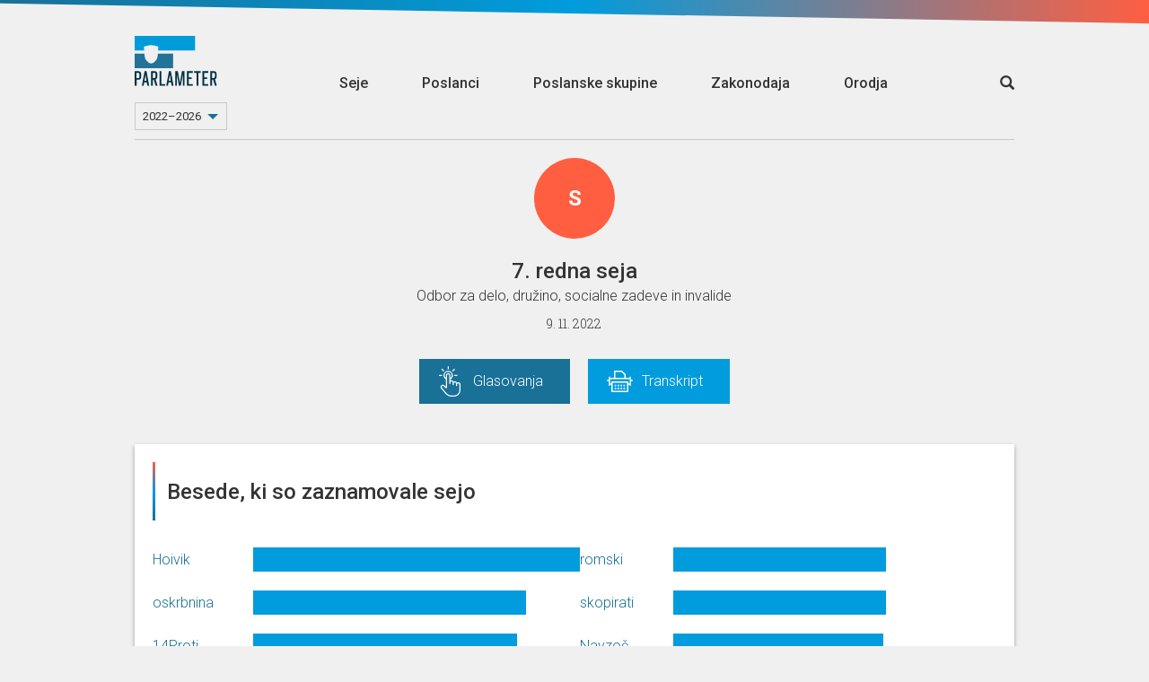

--- FILE ---
content_type: text/html; charset=utf-8
request_url: https://parlameter.si/seja/2620/transkript
body_size: 138590
content:
<!DOCTYPE html>
<html>

<head>
  <title>Seja - Transkript</title>
  <meta charset="UTF-8">
  <meta http-equiv="X-UA-Compatible" content="IE=edge">
  <meta name="viewport" content="width=device-width, initial-scale=1, maximum-scale=1, user-scalable=no">
  <link rel="shortcut icon" type="image/x-icon" href="https://parlassets-slovenija.lb.djnd.si/icons/favicon.ico">
  <meta name="google-site-verification" content="KR2vVdu1jrwHQR26kJHqQVzvC9fwJEoM1DOId7y7HWQ">

  <meta name="twitter:creator" content="@danesjenovdan">
  <meta name="twitter:description" content="Parlameter je orodje, ki z analizo glasovanj in transkriptov nastopov lajša spremljanje dela v Državnem zboru.">
  <meta name="twitter:card" content="summary_large_image">
  <meta name="twitter:title" content="Seja - Transkript">
  
    <meta name="twitter:image" content="https://meta-image-generator.lb.djnd.si/parlameter/circle?theme=sl&title=Seja%20-%20Transkript&h1=7.%20redna%20seja&h2=9.%2011.%202022&icon=https%3A%2F%2Fparlassets-slovenija.lb.djnd.si%2Ficons%2Fseja-redna.svg&cache=2">
  

  <meta property="og:description" content="Parlameter je orodje, ki z analizo glasovanj in transkriptov nastopov lajša spremljanje dela v Državnem zboru.">
  <meta property="og:type" content="website">
  <meta property="og:title" content="Seja - Transkript">
  <meta property="og:image:width" content="1200" />
  <meta property="og:image:height" content="630" />
  
    <meta property="og:image" content="https://meta-image-generator.lb.djnd.si/parlameter/circle?theme=sl&title=Seja%20-%20Transkript&h1=7.%20redna%20seja&h2=9.%2011.%202022&icon=https%3A%2F%2Fparlassets-slovenija.lb.djnd.si%2Ficons%2Fseja-redna.svg&cache=2">
  

  <link rel="stylesheet" href="https://fonts.googleapis.com/css?family=Roboto:400,100,500&amp;subset=latin,latin-ext">
  <link rel="stylesheet" href="https://fonts.googleapis.com/css?family=Roboto+Slab:300,700">
  <link rel="stylesheet" href="https://cdnjs.cloudflare.com/ajax/libs/twitter-bootstrap/3.3.7/css/bootstrap.min.css">
  <link rel="stylesheet" href="https://parlassets-slovenija.lb.djnd.si/scss/style.css?v=20250513">

  <script src="https://cdn.polyfill.io/v2/polyfill.js?features=Array.prototype.find,Promise"></script>
  <script src="https://ajax.googleapis.com/ajax/libs/jquery/1.11.3/jquery.min.js"></script>
  <script src="https://cdnjs.cloudflare.com/ajax/libs/twitter-bootstrap/3.3.7/js/bootstrap.min.js"></script>

  <script defer data-domain="parlameter.si" src="https://plausible.lb.djnd.si/js/plausible.js"></script>
</head>


<body>
  <header class="header">
    <div class="stripeeltop"></div>
    <div class="container">
      <div class="menu-container">
        <div class="logo-and-mandate">
          <a class="logo" href="/">
            <img class="logo-image-height" src="https://parlassets-slovenija.lb.djnd.si/img/logo-parlameter.svg" alt="logo">
          </a>
          
          <div class="select">
            <select class="mandate-select">
              
                <option value="https://parlameter.si" selected>2022–2026</option>
              
                <option value="https://viii.parlameter.si" >2018–2022</option>
              
                <option value="https://vii.parlameter.si" >2014–2018</option>
              
            </select>
          </div>
          
        </div>
        <div class="menu">
          <a class="" href="/seje">Seje</a>
          <a class="" href="/poslanci">Poslanci</a>
          <a class="" href="/poslanske-skupine">Poslanske skupine</a>
          <a class="" href="/zakonodaja">Zakonodaja</a>
          <a class="" href="/orodja">Orodja</a>
        </div>
        <div class="open-search">
          <a href="/seje/isci/"><span class="glyphicon glyphicon-search"></span></a>
        </div>
        <div class="mobile-menu__button">
          <span class="mobile-menu__bg"></span>
          <a href="#" class="mobile-menu__hambuger">
            <span class="mobile-menu__hambuger-line mobile-menu__hambuger-line--1"></span>
            <span class="mobile-menu__hambuger-line mobile-menu__hambuger-line--2"></span>
            <span class="mobile-menu__hambuger-line mobile-menu__hambuger-line--3"></span>
          </a>
        </div>
      </div>
    </div>
  </header>
  <div class="container">




<!--<div class="row">-->
<!--  <div class="col-md-10 col-md-offset-1" id="about">-->
<!--    <div style="border: 1px solid #ccc; margin-top: 3rem; padding: 3rem 4rem; font-size: 1.65rem; text-align: center; font-weight: 500;">-->
<!--      To je testni page, nič ne dela.-->
<!--    </div>-->
<!--  </div>-->
<!--</div>-->


<div class="session-container">
  <div class="row header text-center">
    <div class="col-lg-12">
      <div class="media-object img-circle session-logo backgroundblue">
        <b>S</b>
      </div>

      <h1>7. redna seja</h1>

      <div class="session-extra-info">
        
          
          
            <h2>Odbor za delo, družino, socialne zadeve in invalide</h2>
          
        
        <h3>9. 11. 2022</h3>
      </div>

      <div class="group-container-menu">
        <ul class="clearfix">
          
          
          
          <li><a href="/seja/2620/glasovanja" class=" nav-icon nav-icon-votings">Glasovanja</a></li>
          
          
            <li><a href="/seja/2620/transkript" class="active nav-icon nav-icon-transcripts">Transkript</a></li>
          
          
        </ul>
      </div>
    </div>
  </div>
</div>


<div class="row">
  <div class="col-md-12">
    <!--async(jl4x9321tha)--><link rel="stylesheet" href="https://parlassets-slovenija.lb.djnd.si/assets/tfidf--sb4bKcB.css"><link rel="stylesheet" href="https://parlassets-slovenija.lb.djnd.si/assets/common-BF0iwUqU.css"><link rel="stylesheet" href="https://parlassets-slovenija.lb.djnd.si/assets/BarChart-CcatkYQ3.css"><link rel="stylesheet" href="https://parlassets-slovenija.lb.djnd.si/assets/EmptyState-CSuDCwab.css"><link rel="modulepreload" href="https://parlassets-slovenija.lb.djnd.si/assets/session/tfidf.Smg5M2KI.js"><link rel="modulepreload" href="https://parlassets-slovenija.lb.djnd.si/assets/common.vQsXjJVe.js"><link rel="modulepreload" href="https://parlassets-slovenija.lb.djnd.si/assets/altHeaders.Cios_9P1.js"><link rel="modulepreload" href="https://parlassets-slovenija.lb.djnd.si/assets/keys.CAcdpeEg.js"><link rel="modulepreload" href="https://parlassets-slovenija.lb.djnd.si/assets/ogImages.yxn1GoKk.js"><link rel="modulepreload" href="https://parlassets-slovenija.lb.djnd.si/assets/dateFormatter.D31kvdQl.js"><link rel="modulepreload" href="https://parlassets-slovenija.lb.djnd.si/assets/contextUrls.DaXQkR4D.js"><link rel="modulepreload" href="https://parlassets-slovenija.lb.djnd.si/assets/BarChart.B5AFM2Oj.js"><link rel="modulepreload" href="https://parlassets-slovenija.lb.djnd.si/assets/numberFormatter.BKfRz8_R.js"><link rel="modulepreload" href="https://parlassets-slovenija.lb.djnd.si/assets/EmptyState.BJUgdpJU.js"><link rel="modulepreload" href="https://parlassets-slovenija.lb.djnd.si/assets/sum.Dc6YyLlE.js"><link rel="modulepreload" href="https://parlassets-slovenija.lb.djnd.si/assets/max.CSLDUxBU.js"><link rel="modulepreload" href="https://parlassets-slovenija.lb.djnd.si/assets/isSymbol.B9w1aIT5.js"><div id="session_tfidf__jeamd87jnm"><div data-v-98960c47 data-v-981147d7><!----><div class="card-container" data-v-981147d7><div class="card-header" data-v-981147d7 data-v-f19ca167><!--[--><div class="card-header-border" data-v-f19ca167></div><h1 data-v-f19ca167>Besede, ki so zaznamovale sejo</h1><!--]--></div><div class="card-content" data-v-981147d7><div class="card-content-front" data-v-981147d7><!--[--><div class="columns" data-v-98960c47><div class="word-list" data-v-98960c47 data-v-3eda7e02><div class="column-label" data-v-3eda7e02><!--[--><div class="column chart-label" data-v-3eda7e02><div class="label-container" data-v-3eda7e02><!--[--><!----><a href="https://parlameter.si/seje/isci/?q=Hoivik" class="funblue-light-hover" data-v-3eda7e02>Hoivik</a><!--]--></div></div><div class="column chart-label" data-v-3eda7e02><div class="label-container" data-v-3eda7e02><!--[--><!----><a href="https://parlameter.si/seje/isci/?q=oskrbnina" class="funblue-light-hover" data-v-3eda7e02>oskrbnina</a><!--]--></div></div><div class="column chart-label" data-v-3eda7e02><div class="label-container" data-v-3eda7e02><!--[--><!----><a href="https://parlameter.si/seje/isci/?q=14Proti" class="funblue-light-hover" data-v-3eda7e02>14Proti</a><!--]--></div></div><div class="column chart-label" data-v-3eda7e02><div class="label-container" data-v-3eda7e02><!--[--><!----><a href="https://parlameter.si/seje/isci/?q=neprenosljiv" class="funblue-light-hover" data-v-3eda7e02>neprenosljiv</a><!--]--></div></div><div class="column chart-label" data-v-3eda7e02><div class="label-container" data-v-3eda7e02><!--[--><!----><a href="https://parlameter.si/seje/isci/?q=manipulativno" class="funblue-light-hover" data-v-3eda7e02>manipulativno</a><!--]--></div></div><!--]--></div><div class="column-bar" data-v-3eda7e02><!--[--><div class="column chart" data-v-3eda7e02><div class="progress hugebar" data-v-3eda7e02><div style="width:100.10649627263044%;" class="progress-bar funblue" data-v-3eda7e02></div><!----></div></div><div class="column chart" data-v-3eda7e02><div class="progress hugebar" data-v-3eda7e02><div style="width:83.59957401490948%;" class="progress-bar funblue" data-v-3eda7e02></div><!----></div></div><div class="column chart" data-v-3eda7e02><div class="progress hugebar" data-v-3eda7e02><div style="width:80.93716719914804%;" class="progress-bar funblue" data-v-3eda7e02></div><!----></div></div><div class="column chart" data-v-3eda7e02><div class="progress hugebar" data-v-3eda7e02><div style="width:74.8136315228967%;" class="progress-bar funblue" data-v-3eda7e02></div><!----></div></div><div class="column chart" data-v-3eda7e02><div class="progress hugebar" data-v-3eda7e02><div style="width:69.22257720979765%;" class="progress-bar funblue" data-v-3eda7e02></div><!----></div></div><!--]--></div></div><div class="word-list" data-v-98960c47 data-v-3eda7e02><div class="column-label" data-v-3eda7e02><!--[--><div class="column chart-label" data-v-3eda7e02><div class="label-container" data-v-3eda7e02><!--[--><!----><a href="https://parlameter.si/seje/isci/?q=romski" class="funblue-light-hover" data-v-3eda7e02>romski</a><!--]--></div></div><div class="column chart-label" data-v-3eda7e02><div class="label-container" data-v-3eda7e02><!--[--><!----><a href="https://parlameter.si/seje/isci/?q=skopirati" class="funblue-light-hover" data-v-3eda7e02>skopirati</a><!--]--></div></div><div class="column chart-label" data-v-3eda7e02><div class="label-container" data-v-3eda7e02><!--[--><!----><a href="https://parlameter.si/seje/isci/?q=Navzo%C4%8D" class="funblue-light-hover" data-v-3eda7e02>Navzoč</a><!--]--></div></div><div class="column chart-label" data-v-3eda7e02><div class="label-container" data-v-3eda7e02><!--[--><!----><a href="https://parlameter.si/seje/isci/?q=Juvan" class="funblue-light-hover" data-v-3eda7e02>Juvan</a><!--]--></div></div><div class="column chart-label" data-v-3eda7e02><div class="label-container" data-v-3eda7e02><!--[--><!----><a href="https://parlameter.si/seje/isci/?q=bombonjera" class="funblue-light-hover" data-v-3eda7e02>bombonjera</a><!--]--></div></div><!--]--></div><div class="column-bar" data-v-3eda7e02><!--[--><div class="column chart" data-v-3eda7e02><div class="progress hugebar" data-v-3eda7e02><div style="width:65.76144834930777%;" class="progress-bar funblue" data-v-3eda7e02></div><!----></div></div><div class="column chart" data-v-3eda7e02><div class="progress hugebar" data-v-3eda7e02><div style="width:65.76144834930777%;" class="progress-bar funblue" data-v-3eda7e02></div><!----></div></div><div class="column chart" data-v-3eda7e02><div class="progress hugebar" data-v-3eda7e02><div style="width:64.96272630457933%;" class="progress-bar funblue" data-v-3eda7e02></div><!----></div></div><div class="column chart" data-v-3eda7e02><div class="progress hugebar" data-v-3eda7e02><div style="width:64.69648562300318%;" class="progress-bar funblue" data-v-3eda7e02></div><!----></div></div><div class="column chart" data-v-3eda7e02><div class="progress hugebar" data-v-3eda7e02><div style="width:63.897763578274756%;" class="progress-bar funblue" data-v-3eda7e02></div><!----></div></div><!--]--></div></div></div><!--]--></div></div><div class="card-footer" data-v-981147d7 data-v-465d4feb><!----><!--[--><div class="card-circle-button-vue card-share" data-v-465d4feb></div><div class="card-circle-button-vue card-embed" data-v-465d4feb></div><div class="card-circle-button-vue card-info" data-v-465d4feb></div><!--]--></div></div></div></div><script type="module">window.__INITIAL_STATE__={"contextData":{"mountId":"session_tfidf__jeamd87jnm","cardName":"session/tfidf","cardData":{"url":"https://parladata-slovenija.lb.djnd.si/v3/cards/session/tfidf/?id=2620","id":"2620","error":false,"data":{"results":[{"token":"Hoivik","value":0.07512},{"token":"oskrbnina","value":0.06288},{"token":"14Proti","value":0.0608},{"token":"neprenosljiv","value":0.05611},{"token":"manipulativno","value":0.05197},{"token":"romski","value":0.04937},{"token":"skopirati","value":0.04933},{"token":"Navzoč","value":0.04886},{"token":"Juvan","value":0.04859},{"token":"bombonjera","value":0.04796},{"token":"solata","value":0.04692},{"token":"referendum","value":0.04658},{"token":"parcialen","value":0.04643},{"token":"vsesplošen","value":0.04579},{"token":"uskladitev","value":0.04526},{"token":"reforma","value":0.04338},{"token":"deinstitucionalen","value":0.04328},{"token":"navzoč","value":0.04293},{"token":"draginja","value":0.04263},{"token":"furmanov","value":0.04217},{"token":"netočnost","value":0.04217},{"token":"starševski","value":0.04196},{"token":"Golob","value":0.04183},{"token":"akuten","value":0.04155},{"token":"zablokirati","value":0.0411},{"token":"rejnik","value":0.04056},{"token":"očetovski","value":0.04053},{"token":"predčasen","value":0.04053},{"token":"pokojnina","value":0.04019},{"token":"1a","value":0.03967}],"mandate":{"id":2,"description":"9. sklic DZ","beginning":"2022-05-13T00:00:01"},"session":{"name":"7. redna seja","id":2620,"start_time":"2022-11-09T09:00:00","end_time":null,"organizations":[{"name":"Odbor za delo, družino, socialne zadeve in invalide","acronym":null,"slug":"93-odbor-za-delo-druzino-socialne-zadeve-in-invalide","color":"#09A2CC","classification":"committee","is_in_coalition":false}],"classification":"regular","in_review":false}}},"cardState":{},"urls":{"site":"https://parlameter.si","cards":"https://kartica.parlameter.si","data":"https://parladata-slovenija.lb.djnd.si/v3","cdn":"https://parlassets-slovenija.lb.djnd.si","metaImages":"https://meta-image-generator.lb.djnd.si/parlameter"},"siteMap":{"landing":{"legislation":"zakonodaja","sessions":"seje","members":"poslanci","parties":"poslanske-skupine","tools":"orodja","about":"https://parlameter.org/sl/","media":"za-medije","legal":"pravno-obvestilo","thankYou":"hvala","error":"ups"},"sessions":{"search":{"base":"isci","filter":"filter"}},"tools":{"notifications":"obvestila","voteComparator":"primerjalnik-glasovanj","unity":"enotnost","compass":"parlamentarni-kompas","wordGroups":"skupine-besed"},"member":{"leaderBase":"predsednik-dz","base":"poslanec","overview":"pregled","votings":"glasovanja","speeches":"govori"},"party":{"base":"poslanska-skupina","overview":"pregled","votings":"glasovanja","speeches":"govori"},"session":{"base":"seja","legislation":"zakonodaja","otherVotings":"glasovanja","transcript":"transkript","agenda":"dnevni-red","vote":"glasovanje","minutes":"zapisnik"}},"templateName":"site","template":{"pageTitle":"Besede, ki so zaznamovale sejo","frameContainerClass":"col-md-12","embedContainerClass":"","contextUrl":"https://parlameter.si/seja/2620/transkript","ogImage":"https://meta-image-generator.lb.djnd.si/parlameter/circle?theme=sl&title=Besede%2C%20ki%20so%20zaznamovale%20sejo&h1=7.%20redna%20seja&h2=9.%2011.%202022&icon=https%3A%2F%2Fparlassets-slovenija.lb.djnd.si%2Ficons%2Fseja-redna.svg"}},"i18nData":{"locale":"sl","defaultMessages":{"card-errored":"Pri nalaganju kartice je prišlo do napake.","card-in-development":"Ta kartica je še v razvoju.","under-consideration":"Trenutno v obravnavi","recently-passed":"Nedavno sprejeto","most-discussed":"Največ reakcij","all-legislation":"Vsa zakonodaja","select-mps":"Izberi poslance","selected-mps":"Izbranih: {num}","select-group":"Izberi skupino","select-body":"Izberi telo","select-time-period":"Izberi časovno obdobje","search_placeholder":"Išči","trigger":"Sprožilec","input-trigger":"Vpiši sprožilec","match":"Ujemanje","interval":"Pogostost","email":"E-pošta","input-email":"Vpiši svoj e-naslov","email-address":"E-naslov","notification-steps":[{"textfirst":"Izberi besedo ali besedno zvezo, ki jo želiš spremljatii. Kmalu za tem, ko bo uporabljena v govoru, glasovanju ali zakonodaji, ti to sporočimo po e-pošti."},{"textfirst":"Izberi način ujemanja sprožilca. Z natančnim ujemanjem bodo besede ali besedne zveze zaznane zgolj v taki obliki, kot so bile zapisane. S širokim ujemanjem bodo upoštevane tudi nekatere druge različice besede ali besedne zveze, kot so sklanjatve, spregatve ali sorodni izrazi.","firstbullet":"Natančno ujemanje","secondbullet":"Široko ujemanje"},{"textfirst":"Kako pogosto naj ti pišemo?","firstbullet":"Največ enkrat na dan","secondbullet":"Največ enkrat na teden","thirdbullet":"Največ enkrat na mesec"},{"textfirst":"Zaupaj nam e-naslov, na katerega ti naj pošiljamo obvestila.","textsecond":"Strinjam se, da mi Danes je nov dan po e-pošti pošilja obvestila, ko se izbrane besede ali besedne zveze uporabijo pri delu državnega zbora.","submit":"Prijavi me"},{"textfirst":"Zabeleženo!","textsecond":"Povezava za potrditev prijave in urejanje drugih nastavitev te čaka v e-poštnem predalu."},{"textfirst":"Potrjeno!","textsecond":"Na e-naslov {email} prejmeš obvestila za besedo oz. besedno zvezo “{keyword}”."},{"textfirst":"Napaka!","textsecond":"Prišlo je do napake pri shranjevanju obvestil."}],"add-new-trigger":"Dodaj nov sprožilec","to-notification-list":"Na seznam obvestil","remove":"Odstrani","confirm-delete-notification":"Ali si prepričan_a, da želiš odstraniti to obvestilo?","comparator-text":"Zanima me, na katerih glasovanjih so {same} glasovali enako, {different} pa drugače od njih. {load}","comparator-vote-percent":"{num} filtriranih glasovanj predstavlja {percent} vseh glasovanj.","select-members-voted-same":"Izberi poslance, ki so glasovali enako","select-members-voted-different":"Izberi poslance, ki so glasovali drugače","tabs":{"vote-list":"Seznam glasovanj","time-chart":"Dinamika skozi čas","bar-chart":"Dinamika glede na MDT"},"comparator-empty-state-text":"Za prikaz glasovanj dodaj vsaj dva akterja.","comparator-empty-state-text-same":"Za prikaz glasovanj dodaj vsaj enega akterja, ki je glasoval enako.","speakers":"Govorci","input-words":"Vnesi posamezno besedo ali več besed, ločenih z vejico.","empty-text":"Za prikaz rezultatov dodaj vsaj dve besedi.","wordgroups-text":"Pokaži mi, kdo največ omenja naslednjo skupino besed: {words} {load}","show-relative":"Prikaži relativno metriko","select-working-body-placeholder":"Izberi delovno telo","only-abstracts":"Samo s povzetki","only-with-votes":"Samo z glasovanji","icon":"Ikona","exposed":"Izpostavljeno","create-commentality":"Ustvari na Commentality","edit-info":"Uredi informacije","only-parties":"Samo poslanske skupine","edit-memberships":"Uredi članstva","only-current":"Samo trenutna","add-member":"Dodaj člana","edit-membership":"Uredi članstvo","save-membership":"Shrani članstvo","member":"Član","add-membership":"Dodaj članstvo","members":"Članice in člani","only-mps":"Samo poslanci","display-name":"Ime za prikaz","update-session":"Posodobi sejo","tags":"Oznake","add-tag":"Dodaj oznako","votes":"Glasovi","yes":"DA","no":"NE","copy":"Kopiraj","copied":"Skopirano!","load":"Naloži","confirm":"Potrdi","data-currently-unavailable":"Podatki trenutno niso na voljo.","data-not-published":{"link-text":"Opozori jih tukaj!","link-url":"http://example.com/","data-not-available":"Parlament teh podatkov ne objavlja.","show-of-hands":"Parlament ne objavlja poimenskih rezultatov glasovanja z dvigom rok.","parlamentary-questions":"Parlament ne objavlja poslanskih vprašanj in pobud."},"search":"Išči","title-search":"Išči po naslovu","contents-search":"Išči po vsebini govorov","working-body":"Delovno telo","working-bodies":"Delovna telesa","vote-types":"Tipi glasovanja","select-placeholder":"Izberi","selected-placeholder":"Izbranih: {num}","data":"Podatki","name":"Ime","name--for-legislation":"Ime","epa":"EPA","change":"Sprememba","status":"Status","result":"Rezultat","age":"Starost","education-level":"Stopnja izobrazbe","education":"Izobrazba","number-of-votes":"Število glasov","number-of-points":"Število točk","number-of-terms":"Število mandatov","previous-occupation":"Prejšnje delovno mesto","district":"Okraj","birth-date":"Rojstni dan","gender":"Spol","social-media":"Družbena omrežja","analysis":"Analiza","vote-passed":"Sprejet","vote-not-passed":"Zavrnjen","vote-under-consideration":"V obravnavi","vote-unknown":"Neznano","vote-result--enacted":"Sprejet","vote-result--submitted":"Oddan","vote-result--rejected":"Zavrnjen","vote-result--retracted":"Umaknjen","vote-result--adopted":"Sprejet","vote-result--received":"Prejet","vote-result--in_procedure":"V obravnavi","vote-result--suspended":"Suspended","average":"Povprečje","maximum":"Največ","coalition":"koalicija","opposition":"ostali","vote-for":"Za","vote-for-plural":"Za","vote-against":"Proti","vote-against-plural":"Proti","vote-abstain":"Vzdržan","vote-abstain--m":"Vzdržan","vote-abstain--f":"Vzdržana","vote-abstain-plural":"Vzdržani","vote-absent":"Odsoten","vote-absent-plural":"Odsotni","vote-did-not-vote":"Brez glasu","vote-did-not-vote-plural":"Brez glasu","vote-no-majority":"Ni večinskega glasu","voted-for--f":"ZA","voted-for--m":"ZA","voted-for--plural":"ZA","voted-against--f":"PROTI","voted-against--m":"PROTI","voted-against--plural":"PROTI","voted-abstain--f":"Vzdržana","voted-abstain--m":"Vzdržan","voted-abstain--plural":"Vzdržani","voted-absent--f":"Odsotna","voted-absent--m":"Odsoten","voted-absent--plural":"Odsotni","voted-did-not-vote--f":"Brez glasu","voted-did-not-vote--m":"Brez glasu","voted-did-not-vote--plural":"Brez glasu","anonymous-votes-present":"Občinski svet ni objavil vseh individualnih glasovnic.","sort-by":"Razvrsti po","sort-by--date":"Datumu","sort-by--unity":"Enotnosti","sort-by--disunity":"Neenotnosti","filtered-to-none":"Brez zadetkov","mps":"Poslanci","party":"Poslanska skupina","parties":"Poslanske skupine","unaffiliated--f":"nepovezana","unaffiliated--m":"nepovezan","unaffiliated--plural":"nepovezani","time-period":"Časovno obdobje","session-type":"Vrsta seje","no-results":"Brez zadetkov.","no-speeches":"Brez govorov.","no-abstract":"Za ta zakon žal nimamo povzetka.","present--f":"Prisotna","present--m":"Prisoten","present--plural":"Prisotni","absent--f":"Odsotna","absent--m":"Odsoten","absent--plural":"Odsotni","no-term":"Brez mandata","no-data":"Brez podatka","unity":"Enotnost","everybody":"Vsi","show":"Prikaži","full-speech":"Cel govor","session-processing":"Seja v obdelavi.","organization":"Organizacija","start":"Začetek","date":"Datum","start-date":"Datum začetka","end-date":"Datum konca","missing-date":"Brez datuma","legislation":"Zakonodaja","laws":"Zakoni","acts":"Akti","votings":"Glasovanja","save":"Shrani","save-all":"Shrani vse","saved":"Shranjeno","generate":"Ustvari","edit-abstract":"Uredi povzetek","abstract":"Povzetek","acronym":"Kratica","classification":"Klasifikacija","info":{"title":"Info","methodology":"METODOLOGIJA"},"share":{"title":"Deli","direct-link":"Neposredna povezava do kartice"},"embed":{"title":"Vdelaj","always-refresh":"Podatki naj se vedno osvežujejo"},"previous":{"title":"Prejšnje verzije"},"export":{"title":"Izvozi podatke","csv":"Izvozi v .csv","json":"Izvozi v .json"},"membership-list":{"no-memberships":"Brez članstev."},"style-scores":{"elevated-vocabulary":"Privzdignjeno besedje","simple-vocabulary":"Preprosto besedje","excessive-vocabulary":"Ekscesno besedje"},"question":{"asked--m":"Zastavil vprašanje {title}","asked--f":"Zastavila vprašanje {title}","asked--plural":"Zastavili vprašanje {title}","asked--with-name--m":"{name} je zastavil vprašanje {title}","asked--with-name--f":"{name} je zastavila vprašanje {title}","asked--with-name--plural":"{name} so zastavili vprašanje {title}","asked--group":"Poslanska skupina {name} je zastavila vprašanje {title}"},"initiative":{"asked--m":"Podal pobudo {title}","asked--f":"Podala pobudo {title}","asked--plural":"Podali pobudo {title}","asked--with-name--m":"{name} je podal pobudo {title}","asked--with-name--f":"{name} je podala pobudo {title}","asked--with-name--plural":"{name} so podali pobudo {title}","asked--group":"Poslanska skupina {name} je podala pobudo {title}"},"unknown":{"asked--m":"Odprl temo: {title}","asked--f":"Odprla temo: {title}","asked--plural":"Odprli temo: {title}","asked--with-name--m":"{name} je odprl temo: {title}","asked--with-name--f":"{name} je odprla temo: {title}","asked--with-name--plural":"{name} so odprli temo: {title}","asked--group":"Poslanska skupina {name} je odprla temo: {title}"},"event":{"ballot--for--m":"Glasoval ZA {title}","ballot--for--f":"Glasovala ZA {title}","ballot--against--m":"Glasoval PROTI {title}","ballot--against--f":"Glasovala PROTI {title}","ballot--absent--m":"Ni bil prisoten na glasovanju o {title}","ballot--absent--f":"Ni bila prisotna na glasovanju o {title}","ballot--abstain--m":"VZDRŽAL se je glasovanja o {title}","ballot--abstain--f":"VZDRŽALA se je glasovanja o {title}","ballot--did-not-vote--m":"BREZ GLASU na glasovanju o {title}","ballot--did-not-vote--f":"BREZ GLASU na glasovanju o {title}","speech--m":"Govoril na {session} {org}","speech--f":"Govorila na {session} {org}","show-answer":"Prikaži odgovor","hide-answer":"Skrij odgovor"},"months":["januar","februar","marec","april","maj","junij","julij","avgust","september","oktober","november","december"],"vote_types":{"agenda":"dnevni red","whole_law":"glasovanje o zakonu v celoti","amendment":"amandma","no_confidence":"interpelacija","record_conclusion":"evidenčni sklep","conclusion_proposal":"predlog sklepa","ratification":"zakon o ratifikaciji","naming":"imenovanje","call_proposal":"predlog za razpis","recommendation":"priporočilo","report":"poročilo","procedural_proposal":"proceduralni predlog","personal_property_decree":"odlok o načrtu ravnanja s stvarnim premoženjem","other":"drugo"},"tools":{"notifications":"Parlameter obvestila","vote-comparator":"Primerjalnik glasovanj","unity":"Enotnost","compass":"Parlamentarni kompas","word-groups":"Skupine besed"},"frame":{"show-in-context":"Oglej si kartico v kontekstu spletnega mesta"},"ogText":"Parlameter je orodje, ki z analizo glasovanj in transkriptov nastopov lajša spremljanje dela v Državnem zboru.","committees":"Delovna telesa","councils":"Delovna telesa","commissions":"Delovna telesa","delegations":"Druga članstva","friendship_groups":"Druga članstva","investigative_comissions":"Preiskovalne komisije","elected-to-district":"Št. glasov: {numVotes}, {district}","elected-to-district--m":"Prejel {numVotes} glasov v okraju {district}","elected-to-district--f":"Prejela {numVotes} glasov v okraju {district}","elected-to-district-with-points":"Št. točk: {numVotes}, {district}","elected-to-district-with-points--m":"Prejel {numVotes} točk v okraju {district}","elected-to-district-with-points--f":"Prejela {numVotes} točk v okraju {district}","age--years":"{age} let","no-social-media":"ni družbenih omrežij.","select-district-placeholder":"Izberi okraj","select-parties-placeholder":"Izberi poslansko skupino","all-parties":"vse poslanske skupine","all-voting-districts":"vsi volilni okraji","missing-district":"okraj ni vnešen","voting-district":"volilni okraj","sort-by--name":"abecedi","sort-by--district":"okrajih","sort-by--party":"poslanskih skupinah","sort-by--analysis":"rezultatu analize {analysis}","sort-by--change":"aktualni spremembi v rezultatu analize {analysis}","sort-by--age":"starosti","sort-by--education":"stopnji izobrazbe","sort-by--terms":"številu mandatov","analysis-texts":{"demographics":{"label":"Demografija"},"presence_votes":{"label":"Prisotnost na glasovanjih","titleSuffix":" po prisotnosti na glasovanjih","explanation":"Število glasovanj, ko je bil poslanec prisoten, delimo s številom vseh glasovanj in normaliziramo (min 1 - max 100)."},"number_of_questions":{"label":"Št. poslanskih vprašanj in pobud","titleSuffix":" po št. poslanskih vprašanj in pobud","explanation":"Število poslanskih vprašanj in pobud, ki jih je poslanec_ka zastavil_a v tem sklicu DZ v primerjavi s povprečno in največjo vrednostjo."},"speeches_per_session":{"label":"Št. govorov na sejo","titleSuffix":" po št. govorov na sejo","explanation":"Preštejemo poslančeve govore in število delimo s številom sej, na katerih je poslanec govoril. Število vseh govorov delimo najprej s številom poslancev, potem pa še s številom vseh sej (na katerih se je govorilo). Individualni rezultat primerjamo s povprečnim."},"spoken_words":{"label":"Št. izgovorjenih besed","titleSuffix":" po št. izgovorjenih besed","explanation":"Število besed, ki jih je poslanec izgovoril v vseh svojih dosedanjih govorih v DZ."},"mismatch_of_pg":{"label":"Neujemanje s poslansko skupino","titleSuffix":" po neujemanju s poslansko skupino","explanation":"Odstopanje od večinskega glasu poslanske skupine na glasovanjih v DZ."},"working_bodies":{"label":"Delovna telesa","titleSuffix":" po delovnih telesih","explanation":"Članstva v delovnih telesih."}},"all-votes":"vsa glasovanja","all-working-bodies":"vsa delovna telesa","everyone":"Vsi","parliament":"sabor","analysis-not-available":"Ta analiza ni na voljo.","party-leader--m":"Vodja poslanske skupine","party-leader--f":"Vodja poslanske skupine","deputy-leader--m":"Namestnik","deputy-leader--f":"Namestnica","leader--m":"Vodja","leader--f":"Vodja","president--m":"Predsednik","president--f":"Predsednica","deputy--m":"Podpredsednik","deputy--f":"Podpredsednica","member--m":"Član","member--f":"Članica","number-of-seats":"Število poslanskih sedežev","contact":"Kontakt","mp":"Poslanec_ka","addressee":"Naslovljenec_ka","analysis-texts--party":{"seat_count":{"label":"Število sedežev","titleSuffix":" po številu sedežev","explanation":"Število sedežev posamezne poslanske skupine dobimo tako, da preštejemo vse njihove trenutno aktivne člane."},"presence_sessions":{"label":"Prisotnost na sejah DZ","titleSuffix":" glede na rezultate analize s prisotnostjo na sejah DZ","explanation":"Preštejemo vse seje in za vsakega poslanca_ko PS preverimo, če je na posamezni seji vsaj enkrat glasoval_a. V primeru, da je, osebo štejemo kot prisotnego na tej seji. Seštevek vseh prisotnosti poslancev PS na sejah DZ delimo s številom poslancev v PS, ta rezultat pa delimo številom sej in normaliziramo (min 1 - max 100)."},"vote_attendance":{"label":"Prisotnost na glasovanjih","titleSuffix":" glede na prisotnost na glasovanjih","explanation":"Preštejemo vsa glasovanja, nato pa še, koliko poslancev poslanske skupine (PS) je bilo prisotnih na posameznem glasovanju. Seštevek vseh oddanih glasovnic poslancev PS delimo s številom poslancev v PS, ta rezultat pa delimo s številom glasovanj in normaliziramo (min 1 - max 100)."},"number_of_questions":{"label":"Št. poslanskih vprašanj in pobud","titleSuffix":" glede na število zastavljenih poslanskih vprašanj in pobud","explanation":"Preštejemo vsa poslanska vprašanja in pobude, ki so jih postavili poslanci izbrane poslanske skupine v tem sklicu DZ. Podatke pridobivamo s spletnega mesta DZ RS."},"number_of_amendments":{"label":"Št. vloženih amandmajev","titleSuffix":" glede na rezultate analize po št. vloženih amandmajev","explanation":""},"group_unity":{"label":"Enotnost glasovanj","titleSuffix":" glede na enotnost glasovanj","explanation":""},"vocabulary_size":{"label":"Raznolikost besedišča","titleSuffix":" glede na raznolikost besedišča","explanation":"Iz vseh poslančevih govorov preštejemo unikatne besede ter število vseh izgovorjenih besed. Potem preštejemo, kolikokrat se vsaka unikatna beseda pojavi. Razdelimo jih v kategorije, tako da združimo vse besede, ki se ponovijo enkrat, dvakrat, trikrat itn. Na koncu izračunamo koeficient, kjer nad ulomkovo črto postavimo število vseh unikatnih izgovorjenih besed, pod ulomkovo črto pa število besed, ki se ponovijo z neko frekvenco (enkrat, dvakrat, trikrat ...) in množimo s frekvenco na kvadrat (ena na kvadrat, dva na kvadrat, tri na kvadrat ...). Za poved \"Danes je nov dan in danes je dan za Parlameter\" je rezultat: 7 / ((3*2^2) + (4*1^2)) = 0,4375<br><br>Za vsako poslansko skupino seštejemo rezultate poslancev in delimo s številom poslancev v njej. Posamezne seštevke delimo s skupnim seštevkom in normaliziramo (min 1 - max 100)."},"privzdignjeno":{"label":"Privzdignjeno besedje","titleSuffix":" glede na rezultate analize s privzdignjenim besedjem","explanation":"Z združevanjem kvalifikatorjev SSKJ in SNB smo definirali ekscesno, privzdignjeno in preprosto besedje v poslanskih govorih. Upoštevani so le kvalifikatorji, ki so v obeh slovarjih tik za zaglavjem in imajo doseg do konca geselskega sestavka (ne pa tudi kvalifikatorji za posamezne pomene oziroma rabe). Podjetje Amebis je iz transkriptov poslanskih govorov pripravilo sezname besed, ki imajo katerega od izbranih kvalifikatorjev.<br>Privzdignjeno besedje<br>Kvalifikatorji iz SSKJ<br>evfemistično (evfem.), mitološko (mitol.), pesniško (pesn.), knjižno (knjiž.), zastarelo (zastar.), starinsko (star.)<br>Kvalifikatorji iz SNB<br>/<br><br>Za vsako poslansko skupino seštejemo rezultate poslancev in delimo s številom poslancev v njej. Posamezne seštevke delimo s skupnim seštevkom in normaliziramo (min 1 - max 100)."},"preprosto":{"label":"Preprosto besedje","titleSuffix":" glede na rezultate analize s preprostim besedjem","explanation":"Z združevanjem kvalifikatorjev SSKJ in SNB smo definirali ekscesno, privzdignjeno in preprosto besedje v poslanskih govorih. Upoštevani so le kvalifikatorji, ki so v obeh slovarjih tik za zaglavjem in imajo doseg do konca geselskega sestavka (ne pa tudi kvalifikatorji za posamezne pomene oziroma rabe). Podjetje Amebis je iz transkriptov poslanskih govorov pripravilo sezname besed, ki imajo katerega od izbranih kvalifikatorjev.<br>Preprosto besedje<br>Kvalifikatorji iz SSKJ<br>narečno (nar.), pogovorno (pog.), nižje pogovorno (nižje pog.) <br>Kvalifikatorji iz SNB<br>pogovorno (pog.)<br><br>Za vsako poslansko skupino seštejemo rezultate poslancev in delimo s številom poslancev v njej. Posamezne seštevke delimo s skupnim seštevkom in normaliziramo (min 1 - max 100)."},"problematicno":{"label":"Ekscesno besedje","titleSuffix":" glede na rezultate analize z ekscesnim besedjem","explanation":"Z združevanjem kvalifikatorjev SSKJ in SNB smo definirali ekscesno, privzdignjeno in preprosto besedje v poslanskih govorih. Upoštevani so le kvalifikatorji, ki so v obeh slovarjih tik za zaglavjem in imajo doseg do konca geselskega sestavka (ne pa tudi kvalifikatorji za posamezne pomene oziroma rabe). Podjetje Amebis je iz transkriptov poslanskih govorov pripravilo sezname besed, ki imajo katerega od izbranih kvalifikatorjev.<br>Ekscesno besedje<br>Kvalifikatorji iz SSKJ <br>vulgarno (vulg.), slabšalno (slabš.), ekspresivno (ekspr.), ironično (iron.), otroško (otr.) <br>Kvalifikatorji iz SNB<br>slabšalno (slabš.), vulgarno (vulg.)<br><br>Za vsako poslansko skupino seštejemo rezultate poslancev in delimo s številom poslancev v njej. Posamezne seštevke delimo s skupnim seštevkom in normaliziramo (min 1 - max 100)."}},"accepted":"sprejeti","rejected":"zavrnjeni","gov-side":"Stran vlade","summary":"Povzetek","all-mps":"Vsi poslanci","whole-term":"Celoten mandat","last-year":"Zadnje leto","limited-to-last-five":", izpis pa omejen samo na zgornjih pet sej","just-last-five":"Samo zadnjih 5","sort-by--updated":"datumu zadnje spremembe podatkov o seji","sort-by--workingBody":"imenu organizacije","title":"Ime","other-procedures":"Drugi postopki","speech-link":"Povezava do govora v transkriptu","speech-card-link":"Povezava do kartice govora","minutes-agenda-link":"Povezava do dnevnega reda","minutes-item-card-link":"Povezava do kartice točke zapisnika","vote-roll-results":"Poimensko glasovanje","mayor":"Župan","website":"Spletno mesto","budget":"Proračun","agenda-items":"Točke dnevnega reda","agenda-item-point":"{num}. točka","material":"Gradivo","documents":"Dokumenti","external_analysis":"Analize","other":"Drugo","organization-classifications":{"root":"Državni zbor","house":"Državni zbor","committee":"Odbori","other":"Drugo","commission":"Komisije","investigative_commission":"Preiskovalne komisije","council":"Kolegij predsednice Državnega zbora"},"legislation-classifications":{"act":"Akt","decree":"Odlok","law":"Zakon"},"anonymous":{"person":{"name":"Neznana oseba"},"group":{"name":"Neznana poslanska skupina","acronym":"N/A"}},"newsletter-signup-title":"Sign up to our newsletter!","newsletter-signup-description":"Sign up to our newsletter, sign up to our newsletter, sign up to our newsletter, sign up to our newsletter.","newsletter-signup-input-placeholder":"Email","newsletter-signup-checkbox-text":"Some GDPR consent text","newsletter-signup-button-text":"SIGN UP","newsletter-signup-unsubscribe-button-text":"Unsubscribe me!","newsletter-signup-success-text":"Registration successful!","ask-person-a-question":"Pošlji nam svoje vprašanje, mi pa ga bomo po pregledu posredovali poslancu_ki in objavili v kartici Zastavljena vprašanja in odgovori.","thank-you-for-the-question":"Hvala za poslano vprašanje!","send":"Pošlji","error-message":"Prišlo je do napake.","joint-session":"Skupna seja"},"cardMessages":{"card":{"title":"Besede, ki so zaznamovale sejo","info":"<h1>Izpis 10 besed in besednih zvez, ki so bile na seji uporabljene pogosteje kot na vseh drugih sejah.</h1>\n<p>Analizo izvajamo po statistiki <a href=\"https://en.wikipedia.org/wiki/Tf-idf\" target=\"_blank\" rel=\"noopener\">tf-idf</a>. Iz analize umikamo t. i. <em>stopwords</em>, torej tiste besede, ki se pojavljajo zelo pogosto in zato izgubijo svojo reprezentativnost (npr. povedati, napisati, bistvo …), ali pa same zase ne nosijo nobenega pomena (npr. vezniki, mašila …). Seznam teh besed je dostopen <a href=\"https://github.com/danesjenovdan/parladata/commit/3f6ee924ddd33ce71f392fefa4dde9c4fe64f82a\" target=\"_blank\" rel=\"noopener\">tukaj</a>.</p>\n<p>Osnovo analize (korpus) predstavljajo vsi govori v DZ, dokument pa vsi govori na obravnavani seji.</p>\n"}}}};</script><script type="module" src="https://parlassets-slovenija.lb.djnd.si/assets/session/tfidf.Smg5M2KI.js?mountId=session_tfidf__jeamd87jnm"></script>

  </div>
</div>
<div class="row">
  <div class="col-md-12">
    <!--async(244jxy08iev)--><link rel="stylesheet" href="https://parlassets-slovenija.lb.djnd.si/assets/speeches-BQXUaGUm.css"><link rel="stylesheet" href="https://parlassets-slovenija.lb.djnd.si/assets/common-BF0iwUqU.css"><link rel="stylesheet" href="https://parlassets-slovenija.lb.djnd.si/assets/Speech-BHCwTNoa.css"><link rel="stylesheet" href="https://parlassets-slovenija.lb.djnd.si/assets/Pagination-BrRuo5n1.css"><link rel="stylesheet" href="https://parlassets-slovenija.lb.djnd.si/assets/EmptyState-CSuDCwab.css"><link rel="modulepreload" href="https://parlassets-slovenija.lb.djnd.si/assets/session/speeches.D0_nSwKf.js"><link rel="modulepreload" href="https://parlassets-slovenija.lb.djnd.si/assets/common.vQsXjJVe.js"><link rel="modulepreload" href="https://parlassets-slovenija.lb.djnd.si/assets/index.B9ygI19o.js"><link rel="modulepreload" href="https://parlassets-slovenija.lb.djnd.si/assets/altHeaders.Cios_9P1.js"><link rel="modulepreload" href="https://parlassets-slovenija.lb.djnd.si/assets/keys.CAcdpeEg.js"><link rel="modulepreload" href="https://parlassets-slovenija.lb.djnd.si/assets/ogImages.yxn1GoKk.js"><link rel="modulepreload" href="https://parlassets-slovenija.lb.djnd.si/assets/dateFormatter.D31kvdQl.js"><link rel="modulepreload" href="https://parlassets-slovenija.lb.djnd.si/assets/contextUrls.DaXQkR4D.js"><link rel="modulepreload" href="https://parlassets-slovenija.lb.djnd.si/assets/Speech.C15WKbZ-.js"><link rel="modulepreload" href="https://parlassets-slovenija.lb.djnd.si/assets/mapVotes.BC447O8d.js"><link rel="modulepreload" href="https://parlassets-slovenija.lb.djnd.si/assets/sessionName.DLFsoi2-.js"><link rel="modulepreload" href="https://parlassets-slovenija.lb.djnd.si/assets/Pagination.mAjy1kUu.js"><link rel="modulepreload" href="https://parlassets-slovenija.lb.djnd.si/assets/range.DjOcYdPJ.js"><link rel="modulepreload" href="https://parlassets-slovenija.lb.djnd.si/assets/toFinite.Dvgg8puK.js"><link rel="modulepreload" href="https://parlassets-slovenija.lb.djnd.si/assets/toNumber.Bl1XnAhH.js"><link rel="modulepreload" href="https://parlassets-slovenija.lb.djnd.si/assets/isSymbol.B9w1aIT5.js"><link rel="modulepreload" href="https://parlassets-slovenija.lb.djnd.si/assets/EmptyState.BJUgdpJU.js"><link rel="modulepreload" href="https://parlassets-slovenija.lb.djnd.si/assets/quotable.BbDpsLU2.js"><div id="session_speeches__a3zfzs20xbi"><div data-v-1dbfbbd8 data-v-981147d7><!----><div class="card-container" data-v-981147d7><div class="card-header" data-v-981147d7 data-v-f19ca167><!--[--><div class="card-header-border" data-v-f19ca167></div><h1 data-v-f19ca167>Transkript seje</h1><!--]--></div><div class="card-content" data-v-981147d7><div class="card-content-front" data-v-981147d7><!--[--><div class="multiple-speeches" data-v-1dbfbbd8><nav class="pagination-container" data-v-1dbfbbd8 data-v-f4122bee><ul class="pagination" data-v-f4122bee><li class="prev disabled" disabled data-v-f4122bee><a href="#" aria-label="Previous" data-v-f4122bee><span aria-hidden="true" data-v-f4122bee>«</span></a></li><!--[--><li class="active" data-v-f4122bee><a href="#" data-v-f4122bee>1</a></li><li class="" data-v-f4122bee><a href="#" data-v-f4122bee>2</a></li><li class="" data-v-f4122bee><a href="#" data-v-f4122bee>3</a></li><li class="" data-v-f4122bee><a href="#" data-v-f4122bee>4</a></li><li class="" data-v-f4122bee><a href="#" data-v-f4122bee>5</a></li><li class="" data-v-f4122bee><span class="separator" data-v-f4122bee>...</span></li><li class="" data-v-f4122bee><a href="#" data-v-f4122bee>15</a></li><!--]--><li class="next" data-v-f4122bee><a href="#" aria-label="Next" data-v-f4122bee><span aria-hidden="true" data-v-f4122bee>»</span></a></li></ul></nav><!--[--><!--[--><div id="1438480" class="speech-holder" data-v-1dbfbbd8 data-v-e0cc8893><div class="person-session" data-v-e0cc8893><div class="person" data-v-e0cc8893><!--[--><a href="https://parlameter.si/poslanec/24-miha-kordis" data-v-e0cc8893><img src="https://s3.fr-par.scw.cloud/parlameter/slovenija/P262.png" class="portrait" style="" data-v-e0cc8893></a><a href="https://parlameter.si/poslanec/24-miha-kordis" class="funblue-light-hover" data-v-e0cc8893><span class="name" data-v-e0cc8893>Miha Kordiš</span></a><!--]--></div><!----></div><div class="everything" data-v-e0cc8893><div class="speech-text" data-v-e0cc8893><!--[--><p data-v-e0cc8893>Dober dan, dobro jutro, lepo pozdravljeni na 7. seji Odbora za delo, družino, socialne zadeve in invalide!</p><p data-v-e0cc8893>Vse članice in člane odbora, vabljene in ostale prisotne prav lepo pozdravljam!</p><p data-v-e0cc8893>Začenjam torej 7. sejo Odbora za delo, družino, socialne zadeve in invalide.</p><p data-v-e0cc8893>Obveščam vas, da smo za današnjo sejo prejeli eno obvestilo o zadržanosti, in sicer Anja Bah Žibert bo žal na današnji seji odsotna kot poslanka, odbornica, na seji pa kot nadomestni člani in članice odbora s pooblastili sodelujejo, in sicer poslanec Zoran Mojškerc nadomešča poslanko Evo Irgl in poslanka Andreja Kert nadomešča poslanko Sandro Gazinkovski.</p><p data-v-e0cc8893>S sklicem seje ste prejeli naslednji dnevni red, 1. točka: Predlog zakona o dopolnitvi Zakona o pokojninskem in invalidskem zavarovanju, 2. točka: Predlog zakona o spremembah in dopolnitvah Zakona o starševskem varstvu in družinskih prejemkih in 3. točka: Razno.</p><p data-v-e0cc8893>Kot ste bili obveščeni, vam je bil po sklicu seje nekoliko naknadno poslan še predlog v zvezi z dnevnim redom, in sicer, da se dnevni red današnje seje razširi s točko 1A. Predlog zakona o nujnih ukrepih za povečanje prihodkov upokojencev in omejitev dviga oskrbnin na področju socialnega varstva.</p><p data-v-e0cc8893>Prehajamo torej na odločanje o predlogu za širitev s točko 1A. Želijo svoja stališča o predlogu za razširitev predstaviti predstavnik Vlade in predstavniki poslanskih skupin? (Ne.) Ne vidim kakšnega interesa, zato prehajamo na odločanje o predlogu za širitve.</p><p data-v-e0cc8893>Glasujemo. Navzočih je ? poslank in poslancev, za je glasovalo 13, proti nihče.</p><p data-v-e0cc8893>(Za je glasovalo 13.) (Proti nihče.)</p><p data-v-e0cc8893>Ugotavljam, da je razširitev dnevnega reda sprejeta.</p><p data-v-e0cc8893>Ker je k zadevnemu zakonu in točki dnevnega reda potrebno predložiti amandmaje, ti amandmaji so pa še v pripravi, predlagam, da namesto na položaju 1A., to točko obravnavamo kot točko 3 na današnji seji. Ali kdo temu nasprotuje? (Ne.) Ne vidim nobenega nasprotovanja. Najlepša hvala. Potem bomo to obravnavali pod točko 3.</p><p data-v-e0cc8893>Sedaj pa prehajamo na 1. TOČKO DNEVNEGA REDA - PREDLOG ZAKONA O DOPOLNITVI ZAKONA O POKOJNINSKEM IN INVALIDSKEM ZAVAROVANJU.</p><p data-v-e0cc8893>Gradivo je objavljeno na spletnih straneh Državnega zbora, k točki pa so bili vabljeni: predlagatelj, to je Državni svet, Ministrstvo za delo, družino, socialne zadeve in enake možnosti, Zakonodajno-pravna služba, Zavod za pokojninsko in invalidsko zavarovanje Slovenije in Nacionalni svet invalidskih organizacij Slovenije.</p><p data-v-e0cc8893>Odbor bo predlog zakona obravnaval na podlagi 126. člena Poslovnika Državnega zbora, zato pričenjam drugo obravnavo predloga zakona, v katerem bomo opravili razpravo in glasovanje o posameznih členih predloga zakona.</p><p data-v-e0cc8893>S tem besedo predajam predstavniku predlagatelja predloga zakona za dopolnilno obrazložitev v imenu Državnega sveta, državni svetnik Danijel Kastelic.</p><p data-v-e0cc8893>Izvolite, vaša beseda.</p><!--]--><div class="quote-button" data-v-e0cc8893></div></div><!----></div><!----><div class="links" data-v-e0cc8893><a href="https://parlameter.si/seja/2620/transkript#1438480" class="link" title="Povezava do govora v transkriptu" data-v-e0cc8893></a><a href="https://kartica.parlameter.si/speech/single/?id=1438480&amp;locale=sl&amp;template=share" class="share" title="Povezava do kartice govora" data-v-e0cc8893></a></div></div><div id="1438481" class="speech-holder" data-v-1dbfbbd8 data-v-e0cc8893><div class="person-session" data-v-e0cc8893><div class="person" data-v-e0cc8893><!--[--><img src="https://parlassets-slovenija.lb.djnd.si/img/people/square/null.png" class="portrait" style="" data-v-e0cc8893><span class="name" data-v-e0cc8893>Danijel Kastelic</span><!--]--></div><!----></div><div class="everything" data-v-e0cc8893><div class="speech-text" data-v-e0cc8893><!--[--><p data-v-e0cc8893>Hvala lepa, gospod predsednik za besedo.</p><p data-v-e0cc8893>Spoštovani poslanke in poslanci, državni sekretar, predstavniki ministrstva, generalni direktor ZPIZ in ostali prisotni, lepo pozdravljeni!</p><p data-v-e0cc8893>Državni svet v okviru predložene zakonodajne iniciative, o kateri boste odločali danes, predlaga, da se spremeni način izračuna pokojninske osnove invalidom, ki delajo ali so delali s krajšim delovnim časom od polnega, ob tem pa so prejemki delnega nadomestila po sedaj veljavnem Zakonu o pokojninskem in invalidskem zavarovanju ali primerljivega prejemka na podlagi prejšnjih predpisov s področja pokojninskega in invalidskega zavarovanja. Namen novele je odprava destimulativne ureditve za invalide, ki delajo. Sprememba jih bo spodbujala k ohranjanju delovne aktivnosti, kar ima pozitivne učinke na različnih življenjskih področjih, saj delovna aktivnost spodbuja socialno vključenost in koristi ohranjanju vitalnosti. Vključevanje invalidov na trg dela in ohranjanje delovne aktivnosti pa ima pozitivne učinke tudi za družbo kot celoto. Invalidi, ki zaradi invalidnosti ne morejo več delati s polnim delovnim časom, vendar lahko delajo najmanj s polovičnim delovnim časom, sedaj prejemajo plačo sorazmerno svojemu delu, za preostanek do polnega delovnega časa pa so upravičeni do delnega nadomestila na podlagi Zakona o pokojninskem in invalidskem zavarovanju. Delno nadomestilo se odmeri na enak način kot invalidska pokojnina, to pomeni, da se najprej na podlagi preteklih dohodkov izračuna osnova, za tem se ta osnova zniža na določen odstotek, ki je odvisen od trajanja zavarovanja in razloga za invalidnost, od tega zneska se izračuna delno nadomestilo, ki upošteva skrajšanje polnega delovnega časa. Delno nadomestilo je zato nižje kot bi znašala plača za isto število ur. Ob upokojitvi se pokojninsko osnovo izračuna na novo, pri tem se kot dohodek upošteva delno nadomestilo, ki pa je že obdelano, zato je pokojninska osnova nižja, kot bi bila, če bi invalid delal s polnim delovnim časom. Nižja pa je tudi od pokojninske osnove, ki bi jo imel v primeru, če ob delu s skrajšanim delovnim časom delnega nadomestila sploh ne bi prejemal, saj bi se v tem primeru njegovi dohodki preračunali na polni delovni čas. Po predlogu, ki je pred vami, bi se pri izračunu pokojninske osnove namesto delnega nadomestila upošteval znesek, ki je enak razliki med plačo, ki jo invalid prejema za delo s skrajšanim delovnim časom od polnega, in plačo, ki bi jo prejemal, če bi isto delo lahko opravljal s polnim delovnim časom. Torej se bo ob izračunu pokojninske osnove upoštevalo dohodke, kot bi jih invalid imel, če bi delal s polnim delovnim časom. To bo spodbudilo invalide, da dlje časa vztrajajo na trgu dela oziroma da ga ne zapuščajo, saj kot delovna aktivnost ne bo več negativno vplivala na višino njihove pokojnine kot sedaj. Če ponazorim s primerom, ko upravičenec do delnega nadomestila plače zaradi invalidnosti dela s krajšim delovnim časom 6 ur dnevno, za kar prejema plačo v višini 100 evrov in nadomestilo v višini 200 evrov. Če malo poenostavimo izračun pokojnine, bi se mu po uveljavitvi ureditvi pokojnine odmerila od osnove 1200 evrov, po predlagani spremembi pa od 1333 evrov, kolikor bi bilo tudi v primeru, če bi invalid lahko delal s polnim delovnim časom. 1333 evrov pa bi pokojninska osnova znašala tudi v primeru, če invalid ni prejemnik nadomestila, saj se mu v tem primeru dohodki preračunajo na polni delovni čas. Zaradi zagotovitve enakega položaja invalidov, ki so zaradi invalidnosti delali s krajšim delovnim časom od polnega tisti, ki so že upokojeni, in tisti, ki se bodo še upokojevali, je predlagano, da se nova ureditev uporabi v vseh postopkih, v katerih še ni bilo določeno o pravici do pokojnine. Tisti, ki so že upokojeni, pa bodo lahko zahtevali ponovno odmero, ki se bo opravila skladno z novo ureditvijo. Iz praktičnih razlogov je predlagano, da zakon začne veljati prvi dan naslednjega meseca po objavi.</p><p data-v-e0cc8893>Svet Zavoda za pokojninsko in invalidsko zavarovanje na načelni ravni ni nasprotoval našemu predlogu, podporo predlagani rešitvi pa sta izrazila tudi Svet za invalide Republike Slovenije kakor tudi Nacionalni svet invalidskih organizacij Slovenije, ki sta opozorila, da na pomen delovne aktivnosti za invalide tako z ekonomskega vidika kot z vidika njihove socializacije. Spremembe trenutne ureditve po opozorilu Nacionalnega sveta invalidskih organizacij Slovenije priporoča tudi OECD, ki je na navedenem področju izvedel posebno raziskavo. Zakonodajno-pravna služba Državnega zbora je v svojem mnenju izpostavila parcialnost predlagane spremembe, zavedamo se, da je predlagana sprememba parcialni poseg v občutljivi sistem pokojninskega in invalidskega zavarovanja, žal se brez parcialnih posegov v sistem v slednjem zadnja leta ne spremeni kaj dosti, k reševanju predstavljene problematike pa je treba pristopiti takoj.</p><p data-v-e0cc8893>V zvezi z ostalimi pripombami Zakonodajno-pravne službe Državnega zbora smo pripravili predlog amandmaja, kjer Državni svet skladno s Poslovnikom Državnega zbora ne more vložiti amandmaja k predlogu zakona, zato vas prosim, da ga sprejmete kot amandma odbora.</p><p data-v-e0cc8893>Spoštovane poslanke in poslanci, naprošam vas za podporo tako predloženemu amandmaju kot predlogu zakona v celoti in se vam zahvaljujem za vašo pozornost. Hvala lepa.</p><!--]--><div class="quote-button" data-v-e0cc8893></div></div><!----></div><!----><div class="links" data-v-e0cc8893><a href="https://parlameter.si/seja/2620/transkript#1438481" class="link" title="Povezava do govora v transkriptu" data-v-e0cc8893></a><a href="https://kartica.parlameter.si/speech/single/?id=1438481&amp;locale=sl&amp;template=share" class="share" title="Povezava do kartice govora" data-v-e0cc8893></a></div></div><div id="1438482" class="speech-holder" data-v-1dbfbbd8 data-v-e0cc8893><div class="person-session" data-v-e0cc8893><div class="person" data-v-e0cc8893><!--[--><a href="https://parlameter.si/poslanec/24-miha-kordis" data-v-e0cc8893><img src="https://s3.fr-par.scw.cloud/parlameter/slovenija/P262.png" class="portrait" style="" data-v-e0cc8893></a><a href="https://parlameter.si/poslanec/24-miha-kordis" class="funblue-light-hover" data-v-e0cc8893><span class="name" data-v-e0cc8893>Miha Kordiš</span></a><!--]--></div><!----></div><div class="everything" data-v-e0cc8893><div class="speech-text" data-v-e0cc8893><!--[--><p data-v-e0cc8893>Hvala za predstavljeno stališče. Preden nadaljujemo vas obveščam še, da poslanko Alenko Helbl nadomešča poslanec Andrej Hoivik. Naslednji je na vrsto predstavnik Ministrstva za delo, družino, socialne zadeve in enake možnosti. Bi želeli besedo? Bi želeli. Državni sekretar Dan Juvan, izvolite.</p><!--]--><div class="quote-button" data-v-e0cc8893></div></div><!----></div><!----><div class="links" data-v-e0cc8893><a href="https://parlameter.si/seja/2620/transkript#1438482" class="link" title="Povezava do govora v transkriptu" data-v-e0cc8893></a><a href="https://kartica.parlameter.si/speech/single/?id=1438482&amp;locale=sl&amp;template=share" class="share" title="Povezava do kartice govora" data-v-e0cc8893></a></div></div><div id="1438483" class="speech-holder" data-v-1dbfbbd8 data-v-e0cc8893><div class="person-session" data-v-e0cc8893><div class="person" data-v-e0cc8893><!--[--><img src="https://parlassets-slovenija.lb.djnd.si/img/people/square/null.png" class="portrait" style="" data-v-e0cc8893><span class="name" data-v-e0cc8893>Dan Juvan</span><!--]--></div><!----></div><div class="everything" data-v-e0cc8893><div class="speech-text" data-v-e0cc8893><!--[--><p data-v-e0cc8893>Lep pozdrav. Hvala za besedo.</p><p data-v-e0cc8893>Uvodoma povem, da je Vlada Republike Slovenije preučila navedbe in utemeljitve predlagateljev zakona in se strinjam, da so v sedanji ureditvi invalidi, ki delajo krajši delovni čas pri odmeri pokojnin prikrajšani. Pred nami je predlog zakona, ki bi delovnim invalidom, ki ostanejo vključeni v zavarovanje za krajši delovni čas pri upokojitvi spremenil način določanja pokojninske osnove. Invalidi, ki ostanejo vključeni v zavarovanje za krajši delovni čas, prejemajo plačo ter invalidsko nadomestilo, saj iz zdravstvenih razlogov dela niso sposobni opravljati s polnim delovnim časom. Pri upokojitvi se jim v pokojninsko osnovo upošteva plača za krajši delovni čas in nadomestilo, ki je bilo že odmerjeno od pokojninske osnove. Da ne bi bili zavarovanci, ki delajo krajši delovni čas, pri upokojitvi oškodovani, se s tem predlogom spreminja izračun pokojninske osnove, s čimer se zavarovancem s priznano invalidnostjo znesek preteklih plač ne bi več zniževal dvakrat. Skladno s predlogom se bi prejemnikom nadomestil, ki delajo krajši delovni čas, pri odmeri pokojninske osnove za čas prejemanja nadomestila upošteval znesek v višini razlike med plačo oziroma osnovo, ki so jo prejemali za delo s krajšim delovnim časom od polnega, in plača oziroma osnovo, ki bi jo prejemali, če bi isto delo opravljali s polnim delovnim časom.</p><p data-v-e0cc8893>Ker Vlada Republike Slovenije spodbuja, da delovni invalidi kljub njihovim omejitvam čim dlje ostanejo na trgu delovne sile, se jim v primerih, kadar delajo krajši delovni čas, izplačuje invalidsko nadomestilo v skladu z ZPIZ.</p><p data-v-e0cc8893>Vlada se strinja s predlagateljem, da so takšni delovni invalidi pri upokojitvi v slabšem položaju kot ostali zavarovanci, ki izpolnijo pogoje za starostno ali invalidsko upokojitev, saj se jim v pokojninsko osnovo upoštevajo nadomestila, ki so jim bila že enkrat odmerjena od pokojninske osnove za invalidsko pokojnino, kar pomeni, da je njihova pokojninska osnova pri upokojitvi dvakrat zmanjšana. Da ne bi več prihajalo do prikrajšanja že tako ranljive skupine zavarovancev, kot so delovni invalidi, je potrebno sprejeti zakonske spremembe, na podlagi katerih se pri upokojitvi ne bodo več upoštevala nadomestila za krajši delovni čas, temveč se bodo plače oziroma osnove preračunale na polni delovni čas.  Navkljub temu Vlada dr. Roberta Goloba meni, da se morajo posegi v pokojninsko zakonodajo izvajati v okviru sprememb pokojninske zakonodaje oziroma pokojninske reforme, ki mora biti v Državnem zboru sprejeta do konca leta 2024. Ministrstvo za delo je v skladu s tem že pristopilo k izvedbi projekcij in pripravi izhodišč za celovito spremembo pokojninskega sistema. Ker pa Ministrstvo za delo ocenjuje, da gre pri današnji problematiki za akutno problematiko, je direktorat že pristopil k pripravi celovite rešitve, v kateri se pretresa ne le višina invalidske pokojnine, ampak tudi dohodek invalidov, ki so vključeni v delovni proces. Ministrstvo bo zato predlagalo, da se zadeva uredi še pred sprejetjem pokojninske reforme. Hvala.</p><!--]--><div class="quote-button" data-v-e0cc8893></div></div><!----></div><!----><div class="links" data-v-e0cc8893><a href="https://parlameter.si/seja/2620/transkript#1438483" class="link" title="Povezava do govora v transkriptu" data-v-e0cc8893></a><a href="https://kartica.parlameter.si/speech/single/?id=1438483&amp;locale=sl&amp;template=share" class="share" title="Povezava do kartice govora" data-v-e0cc8893></a></div></div><div id="1438484" class="speech-holder" data-v-1dbfbbd8 data-v-e0cc8893><div class="person-session" data-v-e0cc8893><div class="person" data-v-e0cc8893><!--[--><a href="https://parlameter.si/poslanec/24-miha-kordis" data-v-e0cc8893><img src="https://s3.fr-par.scw.cloud/parlameter/slovenija/P262.png" class="portrait" style="" data-v-e0cc8893></a><a href="https://parlameter.si/poslanec/24-miha-kordis" class="funblue-light-hover" data-v-e0cc8893><span class="name" data-v-e0cc8893>Miha Kordiš</span></a><!--]--></div><!----></div><div class="everything" data-v-e0cc8893><div class="speech-text" data-v-e0cc8893><!--[--><p data-v-e0cc8893>Hvala za predstavljeno stališče. Besedo dalje predajam vabljenim. Predstavnik Zavoda za pokojninsko in invalidsko zavarovanje, torej direktor mag. Marjan Papež, bi želeli besedo? Bi, ampak smo v resnici pozabili vmes še na predstavnico Zakonodajno-pravne pravne službe, se opravičujem, moja napaka. Torej mag. Andreja Kurent, izvolite, vaša beseda, se opravičujem.</p><!--]--><div class="quote-button" data-v-e0cc8893></div></div><!----></div><!----><div class="links" data-v-e0cc8893><a href="https://parlameter.si/seja/2620/transkript#1438484" class="link" title="Povezava do govora v transkriptu" data-v-e0cc8893></a><a href="https://kartica.parlameter.si/speech/single/?id=1438484&amp;locale=sl&amp;template=share" class="share" title="Povezava do kartice govora" data-v-e0cc8893></a></div></div><div id="1438485" class="speech-holder" data-v-1dbfbbd8 data-v-e0cc8893><div class="person-session" data-v-e0cc8893><div class="person" data-v-e0cc8893><!--[--><img src="https://parlassets-slovenija.lb.djnd.si/img/people/square/null.png" class="portrait" style="" data-v-e0cc8893><span class="name" data-v-e0cc8893>Andreja Kurent</span><!--]--></div><!----></div><div class="everything" data-v-e0cc8893><div class="speech-text" data-v-e0cc8893><!--[--><p data-v-e0cc8893>Ni problema. Hvala lepa za besedo. Lep pozdrav vsem skupaj!</p><p data-v-e0cc8893>Kot je predstavnik predlagatelja že navedel, se je seveda Zakonodajno-pravna služba v svojem pisnem mnenju, ki ga je oblikovala skladno s svojim nalogam ponovno, to se pravi že petič v zadnjem letu opozorila, da gre za nepravilni poseg s parcialnimi rešitvami, s tem se posega v vzpostavljen sistem Zakona o pokojninskem in invalidskem zavarovanju. Kot sami veste, zakon je postal popolnoma nepregleden. S tem se krni na načelo pravne predvidljivosti, pravne varnosti, kar izhaja iz načela pravne države, kot ga določa 2. člen Ustave. S tega vidika je predlog zakona sporen.</p><p data-v-e0cc8893>Ocenjujemo tudi, da je predlog zakona sporen z vidika 2. člena Ustave tudi zato, ker v materialni del zakona vnaša določbe, ki po svoji naravi sodijo v prehodne določbe. Hkrati je, po naši oceni, ta materija sodi bolj v 33. in ne 32. člen ZPIZ, to se pravi, je tudi narobe umeščeno. V mnenju smo izpostavili tudi, da so, da so primerljive določbe 32. člena ZPIZ, da jih je vseboval že ZPIZ-1, to pomeni že, da ta ureditev traja več kot 20 let. Predlagatelj nikjer ni navedel, da je sprožil kakršnekoli tudi sodne in ustavno sodne postopke v zvezi s tem.</p><p data-v-e0cc8893>Nadalje je z vidika skladnosti z Ustave sporno tudi, da se spreminjajo pravila za izračun pokojninske osnove, saj se s tem lahko povzroči neenaka obravnava zavarovancev, zlasti pa to velja za zavarovance, katerim se sedaj ugotavlja pokojninska osnova, saj se predlog zakona nanaša samo na pretekla obdobja. Končno je po oceni Zakonodajno-pravne službe predlog zakona sporen tudi z vidika prepovedi retroaktivnosti iz 155. člena Ustave, saj ne daje nobene, zakonodajno gradivo ne daje nobene utemeljitve, ki bi to opravičevala. Opozorili smo tudi na določene nomotehnične nepravilnosti, pa tudi na to, da členi ZPIZ-2, so po zadnji noveli ponovno naslovljene prehodne določbe. Tudi tega predlagatelj ni popravil.</p><p data-v-e0cc8893>Torej mnenje Zakonodajno-pravne službe je bilo dano dva tedna nazaj, amandmaji v roku niso bili vloženi, če pa bo vaše kdo prevzel, od pooblaščenih predlagateljev, imamo pa tudi nanje še pripombe.</p><p data-v-e0cc8893>Hvala lepa.</p><!--]--><div class="quote-button" data-v-e0cc8893></div></div><!----></div><!----><div class="links" data-v-e0cc8893><a href="https://parlameter.si/seja/2620/transkript#1438485" class="link" title="Povezava do govora v transkriptu" data-v-e0cc8893></a><a href="https://kartica.parlameter.si/speech/single/?id=1438485&amp;locale=sl&amp;template=share" class="share" title="Povezava do kartice govora" data-v-e0cc8893></a></div></div><div id="1438486" class="speech-holder" data-v-1dbfbbd8 data-v-e0cc8893><div class="person-session" data-v-e0cc8893><div class="person" data-v-e0cc8893><!--[--><a href="https://parlameter.si/poslanec/24-miha-kordis" data-v-e0cc8893><img src="https://s3.fr-par.scw.cloud/parlameter/slovenija/P262.png" class="portrait" style="" data-v-e0cc8893></a><a href="https://parlameter.si/poslanec/24-miha-kordis" class="funblue-light-hover" data-v-e0cc8893><span class="name" data-v-e0cc8893>Miha Kordiš</span></a><!--]--></div><!----></div><div class="everything" data-v-e0cc8893><div class="speech-text" data-v-e0cc8893><!--[--><p data-v-e0cc8893>Hvala za obrazložitev Zakonodajno-pravni službi.</p><p data-v-e0cc8893>S tem torej lahko predam besedo direktorju zavoda, mag. Marijanu Papežu. / oglašanje iz dvorane/ Brez? / oglašanje iz dvorane/ Okej, potem … / nerazumljivo/</p><!--]--><div class="quote-button" data-v-e0cc8893></div></div><!----></div><!----><div class="links" data-v-e0cc8893><a href="https://parlameter.si/seja/2620/transkript#1438486" class="link" title="Povezava do govora v transkriptu" data-v-e0cc8893></a><a href="https://kartica.parlameter.si/speech/single/?id=1438486&amp;locale=sl&amp;template=share" class="share" title="Povezava do kartice govora" data-v-e0cc8893></a></div></div><div id="1438487" class="speech-holder" data-v-1dbfbbd8 data-v-e0cc8893><div class="person-session" data-v-e0cc8893><div class="person" data-v-e0cc8893><!--[--><img src="https://parlassets-slovenija.lb.djnd.si/img/people/square/null.png" class="portrait" style="" data-v-e0cc8893><span class="name" data-v-e0cc8893>Marijan Papež</span><!--]--></div><!----></div><div class="everything" data-v-e0cc8893><div class="speech-text" data-v-e0cc8893><!--[--><p data-v-e0cc8893>Hvala za besedo, gospod predsednik.</p><p data-v-e0cc8893>Lep pozdrav vsem prisotnim!</p><p data-v-e0cc8893>Veseli me, kar sem slišal s strani državnega sekretarja, da se bo pristopilo k celoviti reformi in da je s tem najbrž res, da se izognemo tem parcialnim rešitvam. Nekako me je pa začudilo, da gre za akutno problematiko. Zakaj bi šlo za akutno problematiko? Zakon velja, tak način odmere nadomestila od leta 2003. A zdaj bi bila pa, zato, ker je bila predstavitev spomladi OECD, tudi invalidskega zavarovanja in ko je eden od v bistvu prisotnih izpostavil to problematiko, pa zelo specifično, - zelo specifično -, tukaj malo preveč mešamo. On je izpostavil, da on bi bil lahko invalidsko upokojen, imel je pa interes, da še naprej dela in ker ima manj kot 24 let dobe, mu potem nadaljnje delo zniža invalidsko pokojnino. Takih primerov je izredno malo. Kdaj pride do takih primerov? Ko sam zavarovanec, kjer izvidi kažejo na invalidski komisiji, na senatu, da bi bila prva kategorija in izrazi še željo, da bi delal. Tudi pri onkoloških bolnikih, pride kdaj v poštev, ko nekako tisti, ki bi mogel biti invalidsko upokojen na podlagi izvidov, interes, da ostane še čim dlje v delovnem razmerju. To jih je izredno malo. Mi pa zdaj projiciramo na vse tiste, ki so delno, se pravi, ki prejemajo, ki so v bistvu dobili tretjo kategorijo s krajši, krajši delovni čas. In govorimo o dvakratnem prikrajšanju. Zakaj dvakratno prikrajšanje, oškodovanje? Tak način je odmera delnega nadomestila in tista odmera velja samo kot invalidska pokojnina, se pravi na dan nastanka invalidnosti za delno nadomestilo in potem, ko se pride do starostne upokojitve, predčasne ali pa invalidske, velja potem novo pravilo, kjer se še nadalje upošteva. Tudi tu je bilo govora, da če bi bili polovični delovni čas zavarovani, bi se jim pa preračunalo. Poglejmo, kaj je delno, se pravi, nekdo, ki dela skrajšani delovni čas. Tu je socialni korektiv, da se mu doba pa šteje v celoti, v celoti. Se pravi, ne smemo mešati. Se pravi, prišlo je do izredno parcialnih rešitev. OECD predstavnik, kjer po moji oceni našega invalidskega zavarovanja kaj pretirano ne poznajo  in so predstavili samo tisto, kar smo jim mi povedali, je rekel, ja, invalid še naprej dela, ne sme biti prikrajšan, da  je s tem destimulativno, pa da ni dejansko spodbudno za invalide, da bi naprej delali. Daleč od tega. Saj tu govorimo, kot da vsi invalidi, ki delajo skrajšan delovni čas, bi se invalidsko upokojili - samo izjemoma. Govorimo že desetletje in več, da je treba urediti invalidsko zavarovanje v celoti. Reforme invalidskega zavarovanja, ki je težja od pokojninskega, se pa nismo lotili. Samo z nadomestili, od leta 1992 pa potem leta 2003 smo z nadomestili zmedli situacijo, da so različne vrste nadomestil. Jaz sem že pred letom 2000 rekel, prevedba nadomestil, vsi na isti imenovalec, ampak ni se zgodilo. Se pravi, bi težko rekli, da je zadeva akutna, jo je pa treba, tako kot ostale parcialne rešitve, ki so spet predlagane v naslednjih predlogih zakona, da se pristopi k celoviti reformi. Pa ne pozabiti na invalidsko zavarovanje in ne pozabiti, da za invalidsko zavarovanje ne rabimo pol leta ali pa tri mesece, ampak je treba več časa, ker je več deležnikov, da se te stvari rešijo.</p><p data-v-e0cc8893>Ja, svet zavoda načelno ni nasprotoval, ampak bistveni sklep sveta zavoda je pri vseh teh spremembah, naj se pristopi k celoviti sistemski rešitvi in upošteva te predloge. Se pravi, jaz se strinjam, da ni pravi čas, da se spet z eno parcialno rešitvijo poseže. Pa veste, kaj ima ta parcialna rešitev, ko se želi, da bi celo za nazaj, tisti, ki so upokojeni, lahko pridobili novo odmero - do sedaj ne poznam v zavodu, pa sem kar nekaj časa, da bi se poseglo z eno, bomo rekli, spremembo zakona ali pa tudi pri reformi v sam sistem matične evidence zavarovancev. Ker tu bi rekli, aha, to, ko se zbirajo in polnijo podatki matične evidence, ker tudi Računsko sodišče budno bedi nad to matično evidenco zavarovancev, zdaj bi z enim členom rekli, tisto za 19 let nazaj, tisto pa ne velja, in se bo nekaj preračunalo, kajne. Tako da, veste, če bi pa rekli glede akutnih zadev, jih je pa na… bi bile pa kakšne zadeve bistveno bolj akutne, da bi se morale rešiti; tam pa čakam že par let, da bi dodal kakšno, pod narekovaji, parcialno rešitev. Ampak mislim, da je čas, da se moja želja, ki sem jo tudi enkrat izrazil, pa tudi zadnjič, ko sem bil pri predsedniku Vlade, naj se parcialnih rešitev ne sprejema in  pristopi k tej reformi, pri reformi pa obravnava vse te predloge, pa še marsikateri drugi, kjer je dejansko potrebno, ne pa samo za določene kategorije.</p><p data-v-e0cc8893>Hvala lepa. </p><p data-v-e0cc8893></p><p data-v-e0cc8893></p><p data-v-e0cc8893></p><p data-v-e0cc8893>PREDSEDNIK MIHA KORDIŠ: Hvala za predstavljeno stališče. </p><p data-v-e0cc8893></p><p data-v-e0cc8893>Naslednja je na vrsti še predstavnica Nacionalnega sveta invalidskih organizacij Slovenije. Izvolite, mag. Mateja Toman, beseda je vaša.</p><p data-v-e0cc8893></p><p data-v-e0cc8893></p><p data-v-e0cc8893>MAG. MATEJA TOMAN (predstavnica NSIOS): Upam, da se sliši, tudi če sem malo bolj oddaljena. Je v redu, hvala. Hvala za besedo, hvala za vabilo k prisostvovanju na tej seji.</p><p data-v-e0cc8893>Ja, Nacionalni svet invalidskih organizacij Slovenije seveda podpira danes obravnavano pobudo. Večkrat sicer slišimo, da so te pobude parcialne, to drži, pogosto se smo tega očitka deležni oziroma se omeni, da bo neka zadeva rešena, ko bo določeno vsebinsko področje predmet obravnave oziroma reforme. Tudi pri, na področju invalidskega zavarovanja je tako, vendar tu vedno ponovno opozarjamo, da včasih je za posameznika težko čakati 10, 15 ali pa tudi 20 let, da se neka zadeva vključi v celovito reformo. Vemo, da reforme takšnih sistemov, kot je invalidsko, pokojninsko in invalidsko zavarovanje, so obsežne, trajajo kar nekaj časa. Tudi takrat, ko se postopek priprave nove zakonodaje sproži, to traja kar nekaj mesecev, lahko pa tudi leto ali več. S stališča posameznika je čakanje 10 let ali pa celo 20 let seveda absolutno drugačen vidik od stališča države. 20 let za posameznika lahko njegova kariera ali pa večji del njegove kariere, lahko pa medtem že tudi zaključi svoje življenje. Tako da 10 ali pa 20 let čakanja je stališče posameznika seveda nesprejemljivo, zato je potem rezultat tega stališča, da gledamo z očmi tudi državljana, da so na vrsti pa parcialne rešitve oziroma predlogi, da se neka zadeva uredi, čeprav ni predmet neke celovite sistemske rešitve in če gledamo s stališča posameznika, opozorjeno je sicer bilo, da je teh posameznikov malo, vendarle pa smo v obdobju spreminjanja tudi trga dela, delovna mesta so drugačna v zadnjih letih in uporaba informacijsko komunikacijske tehnologije dejansko omogoča, da se vedno več invalidov, ki so sicer težje gibalno ovirani, odloča za nadaljevanje kariere in ohranjajo zaposlitev, čeprav bi ta bila sicer v preteklosti povsem nemogoča oziroma je tudi včasih s stališča zdravniških izvidov bolj nakazano, da je posameznik že tako rekoč upravičen do invalidske upokojitve, ampak si marsikdo želi, da svoje delo nadaljuje, ga pa seveda ne zmore v polnem delovnem času, ker zaradi zdravstvenega stanja potrebuje bodisi povsem spremenjen urnik, več počitka, prilagojeno izvajanje dela in je lahko delo s skrajšanim delovnim časom pač zanj najustreznejša rešitev.</p><p data-v-e0cc8893>Kar se tiče finančnih posledic, seveda, če se v pokojninsko osnovo šteje nadomestilo, ki je bilo odmerjeno kot delna invalidska pokojnina, je seveda to nižje od plače in pride do te razlike med osnovo, ki bi jo posameznik imel kot zaposlen s polnim delovnim časom oziroma v primerjavi s tem, če dela recimo polovični delovni čas, polovica je pa odmerjeno nadomestilo v višini delne invalidske pokojnine, kot bi mu pripadala, če bi se takrat, ko mu je bila priznana pravica do dela s skrajšanim delovnim časom, tudi dejansko v celoti invalidsko upokojil.</p><p data-v-e0cc8893>Prav zaradi tega, ker smo v Nacionalnem svetu invalidskih organizacij Slovenije vedno zagovorniki stališča, naj se invalide podpre v njihovem aktivnem življenju, naj se jih podpre v njihovem razumevanju tudi njihove vloge aktivnega državljana in nenazadnje tudi državljana, ki prispeva k delovnemu, k trgu dela, k ustvarjanju dodane vrednosti v podjetju, kjer je zaposlen, k temu, da je čim dlje aktiven tudi kot družbeno angažiran državljan, vedno podpiramo rešitve, tudi če so, če jim je očitano, da so parcialne, ampak tiste, ki gredo v smeri spodbujanja tega aktivnega udejstvovanja invalidov in seveda tudi tiste rešitve, ki gredo v smeri zagotavljanja njihove čim višje možne ravni socialne oziroma ekonomske varnosti.</p><p data-v-e0cc8893>Zato tudi ta današnji predlog seveda podpiramo in upam, da bo deležen tudi vaše podpore.</p><p data-v-e0cc8893>Hvala.</p><!--]--><div class="quote-button" data-v-e0cc8893></div></div><!----></div><!----><div class="links" data-v-e0cc8893><a href="https://parlameter.si/seja/2620/transkript#1438487" class="link" title="Povezava do govora v transkriptu" data-v-e0cc8893></a><a href="https://kartica.parlameter.si/speech/single/?id=1438487&amp;locale=sl&amp;template=share" class="share" title="Povezava do kartice govora" data-v-e0cc8893></a></div></div><div id="1438488" class="speech-holder" data-v-1dbfbbd8 data-v-e0cc8893><div class="person-session" data-v-e0cc8893><div class="person" data-v-e0cc8893><!--[--><a href="https://parlameter.si/poslanec/24-miha-kordis" data-v-e0cc8893><img src="https://s3.fr-par.scw.cloud/parlameter/slovenija/P262.png" class="portrait" style="" data-v-e0cc8893></a><a href="https://parlameter.si/poslanec/24-miha-kordis" class="funblue-light-hover" data-v-e0cc8893><span class="name" data-v-e0cc8893>Miha Kordiš</span></a><!--]--></div><!----></div><div class="everything" data-v-e0cc8893><div class="speech-text" data-v-e0cc8893><!--[--><p data-v-e0cc8893>Najlepša hvala za predstavljeno stališče.</p><p data-v-e0cc8893>Ugotavljam, da smo izčrpali uvodne obrazložitve in stališča vabljenih, zato prehajamo na obravnavo. Predlog zakona ima 3 člene. Ker k predlogu zakona ni bilo vloženih amandmajev, predlagam, da obravnavo opravimo na način, da razpravljamo o vseh treh členih skupaj, na koncu pa temu primerno glasujemo še o vseh treh členih skupaj. Ali kdo temu nasprotuje? (Ne.) Ugotavljam, da ne, zato odpiram razpravo članic in članov odbora o vseh treh členih. Kdo želi razpravljati, prosim dvignite roko, prijavite se med razpravljavce? Je pa že prijavljen prvi razpravljavec, to je mag. Darko Krajnc.</p><p data-v-e0cc8893>Darko, izvoli.</p><!--]--><div class="quote-button" data-v-e0cc8893></div></div><!----></div><!----><div class="links" data-v-e0cc8893><a href="https://parlameter.si/seja/2620/transkript#1438488" class="link" title="Povezava do govora v transkriptu" data-v-e0cc8893></a><a href="https://kartica.parlameter.si/speech/single/?id=1438488&amp;locale=sl&amp;template=share" class="share" title="Povezava do kartice govora" data-v-e0cc8893></a></div></div><div id="1438489" class="speech-holder" data-v-1dbfbbd8 data-v-e0cc8893><div class="person-session" data-v-e0cc8893><div class="person" data-v-e0cc8893><!--[--><a href="https://parlameter.si/poslanec/5953-darko-krajnc" data-v-e0cc8893><img src="https://s3.fr-par.scw.cloud/parlameter/slovenija/P392.png" class="portrait" style="border:2px solid #002F42;" data-v-e0cc8893></a><a href="https://parlameter.si/poslanec/5953-darko-krajnc" class="funblue-light-hover" data-v-e0cc8893><span class="name" data-v-e0cc8893>mag. Darko Krajnc</span></a><!--]--></div><!----></div><div class="everything" data-v-e0cc8893><div class="speech-text" data-v-e0cc8893><!--[--><p data-v-e0cc8893>Hvala za besedo, predsedujoči.</p><p data-v-e0cc8893>Lep pozdrav vsem gostom in kolegom!</p><p data-v-e0cc8893>Glede na vse slišano, na vse argumente s strani gospoda sekretarja, Zakonodajno-pravne službe in direktorja ZPIZ, pa glede na vse ostale okoliščine, smo se v koaliciji odločili, da podamo predlog sklepa Poslanske skupine Svoboda, SD in Levica. Reforma, ki nas čaka, bo sigurno velik zalogaj, posega na več področij, pa vendar vseeno, te stvari in določene akutne zadeve, ki jih je omenil gospod direktor, so že na ministrstvu v pripravi nekatere rešitve, zato Odbor za delo, družino, socialne zadeve in invalide poziva Ministrstvo za delo, da do konca letošnjega leta pripravi predlog novele Zakona o ZPIZ, s katero se bo celovito naslovila, odpravila anomalija pri upoštevanju pokojninske osnove v primeru, ko je zavarovanec</p><p data-v-e0cc8893>invalid, ki je v skladu s preostalo delovno zmožnostjo delal s krajšim delovnim časom od polnega, ter je obenem za preostanek do polnega delovnega časa prejemal delovno nadomestilo po 86. členu Zakona o pokojninskem in  invalidskem zavarovanju. Poleg tega pa mogoče še kake določene akutne zadeve, ki ne bi mogle počakati do konca leta 2024, v katerem je predvidena resna celostna reforma.</p><!--]--><div class="quote-button" data-v-e0cc8893></div></div><!----></div><!----><div class="links" data-v-e0cc8893><a href="https://parlameter.si/seja/2620/transkript#1438489" class="link" title="Povezava do govora v transkriptu" data-v-e0cc8893></a><a href="https://kartica.parlameter.si/speech/single/?id=1438489&amp;locale=sl&amp;template=share" class="share" title="Povezava do kartice govora" data-v-e0cc8893></a></div></div><!--]--><nav class="pagination-container" data-v-1dbfbbd8 data-v-f4122bee><ul class="pagination" data-v-f4122bee><li class="prev disabled" disabled data-v-f4122bee><a href="#" aria-label="Previous" data-v-f4122bee><span aria-hidden="true" data-v-f4122bee>«</span></a></li><!--[--><li class="active" data-v-f4122bee><a href="#" data-v-f4122bee>1</a></li><li class="" data-v-f4122bee><a href="#" data-v-f4122bee>2</a></li><li class="" data-v-f4122bee><a href="#" data-v-f4122bee>3</a></li><li class="" data-v-f4122bee><a href="#" data-v-f4122bee>4</a></li><li class="" data-v-f4122bee><a href="#" data-v-f4122bee>5</a></li><li class="" data-v-f4122bee><span class="separator" data-v-f4122bee>...</span></li><li class="" data-v-f4122bee><a href="#" data-v-f4122bee>15</a></li><!--]--><li class="next" data-v-f4122bee><a href="#" aria-label="Next" data-v-f4122bee><span aria-hidden="true" data-v-f4122bee>»</span></a></li></ul></nav><!--]--></div><!--]--></div></div><div class="card-footer" data-v-981147d7 data-v-465d4feb><!----><!--[--><div class="card-circle-button-vue card-export" data-v-465d4feb></div><div class="card-circle-button-vue card-share" data-v-465d4feb></div><div class="card-circle-button-vue card-embed" data-v-465d4feb></div><div class="card-circle-button-vue card-info" data-v-465d4feb></div><!--]--></div></div></div></div><script type="module">window.__INITIAL_STATE__={"contextData":{"mountId":"session_speeches__a3zfzs20xbi","cardName":"session/speeches","cardData":{"url":"https://parladata-slovenija.lb.djnd.si/v3/cards/session/speeches/?id=2620","id":"2620","error":false,"data":{"results":[{"id":1438480,"content":"Dober dan, dobro jutro, lepo pozdravljeni na 7. seji Odbora za delo, družino, socialne zadeve in invalide!\nVse članice in člane odbora, vabljene in ostale prisotne prav lepo pozdravljam!\nZačenjam torej 7. sejo Odbora za delo, družino, socialne zadeve in invalide.\nObveščam vas, da smo za današnjo sejo prejeli eno obvestilo o zadržanosti, in sicer Anja Bah Žibert bo žal na današnji seji odsotna kot poslanka, odbornica, na seji pa kot nadomestni člani in članice odbora s pooblastili sodelujejo, in sicer poslanec Zoran Mojškerc nadomešča poslanko Evo Irgl in poslanka Andreja Kert nadomešča poslanko Sandro Gazinkovski.\nS sklicem seje ste prejeli naslednji dnevni red, 1. točka: Predlog zakona o dopolnitvi Zakona o pokojninskem in invalidskem zavarovanju, 2. točka: Predlog zakona o spremembah in dopolnitvah Zakona o starševskem varstvu in družinskih prejemkih in 3. točka: Razno.\nKot ste bili obveščeni, vam je bil po sklicu seje nekoliko naknadno poslan še predlog v zvezi z dnevnim redom, in sicer, da se dnevni red današnje seje razširi s točko 1A. Predlog zakona o nujnih ukrepih za povečanje prihodkov upokojencev in omejitev dviga oskrbnin na področju socialnega varstva.\nPrehajamo torej na odločanje o predlogu za širitev s točko 1A. Želijo svoja stališča o predlogu za razširitev predstaviti predstavnik Vlade in predstavniki poslanskih skupin? (Ne.) Ne vidim kakšnega interesa, zato prehajamo na odločanje o predlogu za širitve.\nGlasujemo. Navzočih je ? poslank in poslancev, za je glasovalo 13, proti nihče.\n(Za je glasovalo 13.) (Proti nihče.)\nUgotavljam, da je razširitev dnevnega reda sprejeta.\nKer je k zadevnemu zakonu in točki dnevnega reda potrebno predložiti amandmaje, ti amandmaji so pa še v pripravi, predlagam, da namesto na položaju 1A., to točko obravnavamo kot točko 3 na današnji seji. Ali kdo temu nasprotuje? (Ne.) Ne vidim nobenega nasprotovanja. Najlepša hvala. Potem bomo to obravnavali pod točko 3.\nSedaj pa prehajamo na 1. TOČKO DNEVNEGA REDA - PREDLOG ZAKONA O DOPOLNITVI ZAKONA O POKOJNINSKEM IN INVALIDSKEM ZAVAROVANJU.\nGradivo je objavljeno na spletnih straneh Državnega zbora, k točki pa so bili vabljeni: predlagatelj, to je Državni svet, Ministrstvo za delo, družino, socialne zadeve in enake možnosti, Zakonodajno-pravna služba, Zavod za pokojninsko in invalidsko zavarovanje Slovenije in Nacionalni svet invalidskih organizacij Slovenije.\nOdbor bo predlog zakona obravnaval na podlagi 126. člena Poslovnika Državnega zbora, zato pričenjam drugo obravnavo predloga zakona, v katerem bomo opravili razpravo in glasovanje o posameznih členih predloga zakona.\nS tem besedo predajam predstavniku predlagatelja predloga zakona za dopolnilno obrazložitev v imenu Državnega sveta, državni svetnik Danijel Kastelic.\nIzvolite, vaša beseda.","the_order":1,"person":{"slug":"24-miha-kordis","name":"Miha Kordiš","honorific_prefix":null,"honorific_suffix":null,"preferred_pronoun":"he","group":null,"image":"https://s3.fr-par.scw.cloud/parlameter/slovenija/P262.png","is_active":true},"start_time":"2022-11-09T00:00:00","votes":[]},{"id":1438481,"content":"Hvala lepa, gospod predsednik za besedo.\nSpoštovani poslanke in poslanci, državni sekretar, predstavniki ministrstva, generalni direktor ZPIZ in ostali prisotni, lepo pozdravljeni!\nDržavni svet v okviru predložene zakonodajne iniciative, o kateri boste odločali danes, predlaga, da se spremeni način izračuna pokojninske osnove invalidom, ki delajo ali so delali s krajšim delovnim časom od polnega, ob tem pa so prejemki delnega nadomestila po sedaj veljavnem Zakonu o pokojninskem in invalidskem zavarovanju ali primerljivega prejemka na podlagi prejšnjih predpisov s področja pokojninskega in invalidskega zavarovanja. Namen novele je odprava destimulativne ureditve za invalide, ki delajo. Sprememba jih bo spodbujala k ohranjanju delovne aktivnosti, kar ima pozitivne učinke na različnih življenjskih področjih, saj delovna aktivnost spodbuja socialno vključenost in koristi ohranjanju vitalnosti. Vključevanje invalidov na trg dela in ohranjanje delovne aktivnosti pa ima pozitivne učinke tudi za družbo kot celoto. Invalidi, ki zaradi invalidnosti ne morejo več delati s polnim delovnim časom, vendar lahko delajo najmanj s polovičnim delovnim časom, sedaj prejemajo plačo sorazmerno svojemu delu, za preostanek do polnega delovnega časa pa so upravičeni do delnega nadomestila na podlagi Zakona o pokojninskem in invalidskem zavarovanju. Delno nadomestilo se odmeri na enak način kot invalidska pokojnina, to pomeni, da se najprej na podlagi preteklih dohodkov izračuna osnova, za tem se ta osnova zniža na določen odstotek, ki je odvisen od trajanja zavarovanja in razloga za invalidnost, od tega zneska se izračuna delno nadomestilo, ki upošteva skrajšanje polnega delovnega časa. Delno nadomestilo je zato nižje kot bi znašala plača za isto število ur. Ob upokojitvi se pokojninsko osnovo izračuna na novo, pri tem se kot dohodek upošteva delno nadomestilo, ki pa je že obdelano, zato je pokojninska osnova nižja, kot bi bila, če bi invalid delal s polnim delovnim časom. Nižja pa je tudi od pokojninske osnove, ki bi jo imel v primeru, če ob delu s skrajšanim delovnim časom delnega nadomestila sploh ne bi prejemal, saj bi se v tem primeru njegovi dohodki preračunali na polni delovni čas. Po predlogu, ki je pred vami, bi se pri izračunu pokojninske osnove namesto delnega nadomestila upošteval znesek, ki je enak razliki med plačo, ki jo invalid prejema za delo s skrajšanim delovnim časom od polnega, in plačo, ki bi jo prejemal, če bi isto delo lahko opravljal s polnim delovnim časom. Torej se bo ob izračunu pokojninske osnove upoštevalo dohodke, kot bi jih invalid imel, če bi delal s polnim delovnim časom. To bo spodbudilo invalide, da dlje časa vztrajajo na trgu dela oziroma da ga ne zapuščajo, saj kot delovna aktivnost ne bo več negativno vplivala na višino njihove pokojnine kot sedaj. Če ponazorim s primerom, ko upravičenec do delnega nadomestila plače zaradi invalidnosti dela s krajšim delovnim časom 6 ur dnevno, za kar prejema plačo v višini 100 evrov in nadomestilo v višini 200 evrov. Če malo poenostavimo izračun pokojnine, bi se mu po uveljavitvi ureditvi pokojnine odmerila od osnove 1200 evrov, po predlagani spremembi pa od 1333 evrov, kolikor bi bilo tudi v primeru, če bi invalid lahko delal s polnim delovnim časom. 1333 evrov pa bi pokojninska osnova znašala tudi v primeru, če invalid ni prejemnik nadomestila, saj se mu v tem primeru dohodki preračunajo na polni delovni čas. Zaradi zagotovitve enakega položaja invalidov, ki so zaradi invalidnosti delali s krajšim delovnim časom od polnega tisti, ki so že upokojeni, in tisti, ki se bodo še upokojevali, je predlagano, da se nova ureditev uporabi v vseh postopkih, v katerih še ni bilo določeno o pravici do pokojnine. Tisti, ki so že upokojeni, pa bodo lahko zahtevali ponovno odmero, ki se bo opravila skladno z novo ureditvijo. Iz praktičnih razlogov je predlagano, da zakon začne veljati prvi dan naslednjega meseca po objavi.\nSvet Zavoda za pokojninsko in invalidsko zavarovanje na načelni ravni ni nasprotoval našemu predlogu, podporo predlagani rešitvi pa sta izrazila tudi Svet za invalide Republike Slovenije kakor tudi Nacionalni svet invalidskih organizacij Slovenije, ki sta opozorila, da na pomen delovne aktivnosti za invalide tako z ekonomskega vidika kot z vidika njihove socializacije. Spremembe trenutne ureditve po opozorilu Nacionalnega sveta invalidskih organizacij Slovenije priporoča tudi OECD, ki je na navedenem področju izvedel posebno raziskavo. Zakonodajno-pravna služba Državnega zbora je v svojem mnenju izpostavila parcialnost predlagane spremembe, zavedamo se, da je predlagana sprememba parcialni poseg v občutljivi sistem pokojninskega in invalidskega zavarovanja, žal se brez parcialnih posegov v sistem v slednjem zadnja leta ne spremeni kaj dosti, k reševanju predstavljene problematike pa je treba pristopiti takoj.\nV zvezi z ostalimi pripombami Zakonodajno-pravne službe Državnega zbora smo pripravili predlog amandmaja, kjer Državni svet skladno s Poslovnikom Državnega zbora ne more vložiti amandmaja k predlogu zakona, zato vas prosim, da ga sprejmete kot amandma odbora.\nSpoštovane poslanke in poslanci, naprošam vas za podporo tako predloženemu amandmaju kot predlogu zakona v celoti in se vam zahvaljujem za vašo pozornost. Hvala lepa.","the_order":2,"person":{"slug":null,"name":"Danijel Kastelic","honorific_prefix":null,"honorific_suffix":null,"preferred_pronoun":null,"group":null,"image":null,"is_active":false},"start_time":"2022-11-09T00:00:00","votes":[]},{"id":1438482,"content":"Hvala za predstavljeno stališče. Preden nadaljujemo vas obveščam še, da poslanko Alenko Helbl nadomešča poslanec Andrej Hoivik. Naslednji je na vrsto predstavnik Ministrstva za delo, družino, socialne zadeve in enake možnosti. Bi želeli besedo? Bi želeli. Državni sekretar Dan Juvan, izvolite.","the_order":3,"person":{"slug":"24-miha-kordis","name":"Miha Kordiš","honorific_prefix":null,"honorific_suffix":null,"preferred_pronoun":"he","group":null,"image":"https://s3.fr-par.scw.cloud/parlameter/slovenija/P262.png","is_active":true},"start_time":"2022-11-09T00:00:00","votes":[]},{"id":1438483,"content":"Lep pozdrav. Hvala za besedo.\nUvodoma povem, da je Vlada Republike Slovenije preučila navedbe in utemeljitve predlagateljev zakona in se strinjam, da so v sedanji ureditvi invalidi, ki delajo krajši delovni čas pri odmeri pokojnin prikrajšani. Pred nami je predlog zakona, ki bi delovnim invalidom, ki ostanejo vključeni v zavarovanje za krajši delovni čas pri upokojitvi spremenil način določanja pokojninske osnove. Invalidi, ki ostanejo vključeni v zavarovanje za krajši delovni čas, prejemajo plačo ter invalidsko nadomestilo, saj iz zdravstvenih razlogov dela niso sposobni opravljati s polnim delovnim časom. Pri upokojitvi se jim v pokojninsko osnovo upošteva plača za krajši delovni čas in nadomestilo, ki je bilo že odmerjeno od pokojninske osnove. Da ne bi bili zavarovanci, ki delajo krajši delovni čas, pri upokojitvi oškodovani, se s tem predlogom spreminja izračun pokojninske osnove, s čimer se zavarovancem s priznano invalidnostjo znesek preteklih plač ne bi več zniževal dvakrat. Skladno s predlogom se bi prejemnikom nadomestil, ki delajo krajši delovni čas, pri odmeri pokojninske osnove za čas prejemanja nadomestila upošteval znesek v višini razlike med plačo oziroma osnovo, ki so jo prejemali za delo s krajšim delovnim časom od polnega, in plača oziroma osnovo, ki bi jo prejemali, če bi isto delo opravljali s polnim delovnim časom.\nKer Vlada Republike Slovenije spodbuja, da delovni invalidi kljub njihovim omejitvam čim dlje ostanejo na trgu delovne sile, se jim v primerih, kadar delajo krajši delovni čas, izplačuje invalidsko nadomestilo v skladu z ZPIZ.\nVlada se strinja s predlagateljem, da so takšni delovni invalidi pri upokojitvi v slabšem položaju kot ostali zavarovanci, ki izpolnijo pogoje za starostno ali invalidsko upokojitev, saj se jim v pokojninsko osnovo upoštevajo nadomestila, ki so jim bila že enkrat odmerjena od pokojninske osnove za invalidsko pokojnino, kar pomeni, da je njihova pokojninska osnova pri upokojitvi dvakrat zmanjšana. Da ne bi več prihajalo do prikrajšanja že tako ranljive skupine zavarovancev, kot so delovni invalidi, je potrebno sprejeti zakonske spremembe, na podlagi katerih se pri upokojitvi ne bodo več upoštevala nadomestila za krajši delovni čas, temveč se bodo plače oziroma osnove preračunale na polni delovni čas.  Navkljub temu Vlada dr. Roberta Goloba meni, da se morajo posegi v pokojninsko zakonodajo izvajati v okviru sprememb pokojninske zakonodaje oziroma pokojninske reforme, ki mora biti v Državnem zboru sprejeta do konca leta 2024. Ministrstvo za delo je v skladu s tem že pristopilo k izvedbi projekcij in pripravi izhodišč za celovito spremembo pokojninskega sistema. Ker pa Ministrstvo za delo ocenjuje, da gre pri današnji problematiki za akutno problematiko, je direktorat že pristopil k pripravi celovite rešitve, v kateri se pretresa ne le višina invalidske pokojnine, ampak tudi dohodek invalidov, ki so vključeni v delovni proces. Ministrstvo bo zato predlagalo, da se zadeva uredi še pred sprejetjem pokojninske reforme. Hvala.","the_order":4,"person":{"slug":null,"name":"Dan Juvan","honorific_prefix":null,"honorific_suffix":null,"preferred_pronoun":"he","group":null,"image":null,"is_active":false},"start_time":"2022-11-09T00:00:00","votes":[]},{"id":1438484,"content":"Hvala za predstavljeno stališče. Besedo dalje predajam vabljenim. Predstavnik Zavoda za pokojninsko in invalidsko zavarovanje, torej direktor mag. Marjan Papež, bi želeli besedo? Bi, ampak smo v resnici pozabili vmes še na predstavnico Zakonodajno-pravne pravne službe, se opravičujem, moja napaka. Torej mag. Andreja Kurent, izvolite, vaša beseda, se opravičujem.","the_order":5,"person":{"slug":"24-miha-kordis","name":"Miha Kordiš","honorific_prefix":null,"honorific_suffix":null,"preferred_pronoun":"he","group":null,"image":"https://s3.fr-par.scw.cloud/parlameter/slovenija/P262.png","is_active":true},"start_time":"2022-11-09T00:00:00","votes":[]},{"id":1438485,"content":"Ni problema. Hvala lepa za besedo. Lep pozdrav vsem skupaj!\nKot je predstavnik predlagatelja že navedel, se je seveda Zakonodajno-pravna služba v svojem pisnem mnenju, ki ga je oblikovala skladno s svojim nalogam ponovno, to se pravi že petič v zadnjem letu opozorila, da gre za nepravilni poseg s parcialnimi rešitvami, s tem se posega v vzpostavljen sistem Zakona o pokojninskem in invalidskem zavarovanju. Kot sami veste, zakon je postal popolnoma nepregleden. S tem se krni na načelo pravne predvidljivosti, pravne varnosti, kar izhaja iz načela pravne države, kot ga določa 2. člen Ustave. S tega vidika je predlog zakona sporen.\nOcenjujemo tudi, da je predlog zakona sporen z vidika 2. člena Ustave tudi zato, ker v materialni del zakona vnaša določbe, ki po svoji naravi sodijo v prehodne določbe. Hkrati je, po naši oceni, ta materija sodi bolj v 33. in ne 32. člen ZPIZ, to se pravi, je tudi narobe umeščeno. V mnenju smo izpostavili tudi, da so, da so primerljive določbe 32. člena ZPIZ, da jih je vseboval že ZPIZ-1, to pomeni že, da ta ureditev traja več kot 20 let. Predlagatelj nikjer ni navedel, da je sprožil kakršnekoli tudi sodne in ustavno sodne postopke v zvezi s tem.\nNadalje je z vidika skladnosti z Ustave sporno tudi, da se spreminjajo pravila za izračun pokojninske osnove, saj se s tem lahko povzroči neenaka obravnava zavarovancev, zlasti pa to velja za zavarovance, katerim se sedaj ugotavlja pokojninska osnova, saj se predlog zakona nanaša samo na pretekla obdobja. Končno je po oceni Zakonodajno-pravne službe predlog zakona sporen tudi z vidika prepovedi retroaktivnosti iz 155. člena Ustave, saj ne daje nobene, zakonodajno gradivo ne daje nobene utemeljitve, ki bi to opravičevala. Opozorili smo tudi na določene nomotehnične nepravilnosti, pa tudi na to, da členi ZPIZ-2, so po zadnji noveli ponovno naslovljene prehodne določbe. Tudi tega predlagatelj ni popravil.\nTorej mnenje Zakonodajno-pravne službe je bilo dano dva tedna nazaj, amandmaji v roku niso bili vloženi, če pa bo vaše kdo prevzel, od pooblaščenih predlagateljev, imamo pa tudi nanje še pripombe.\nHvala lepa.","the_order":6,"person":{"slug":null,"name":"Andreja Kurent","honorific_prefix":null,"honorific_suffix":null,"preferred_pronoun":null,"group":null,"image":null,"is_active":false},"start_time":"2022-11-09T00:00:00","votes":[]},{"id":1438486,"content":"Hvala za obrazložitev Zakonodajno-pravni službi.\nS tem torej lahko predam besedo direktorju zavoda, mag. Marijanu Papežu. / oglašanje iz dvorane/ Brez? / oglašanje iz dvorane/ Okej, potem … / nerazumljivo/","the_order":7,"person":{"slug":"24-miha-kordis","name":"Miha Kordiš","honorific_prefix":null,"honorific_suffix":null,"preferred_pronoun":"he","group":null,"image":"https://s3.fr-par.scw.cloud/parlameter/slovenija/P262.png","is_active":true},"start_time":"2022-11-09T00:00:00","votes":[]},{"id":1438487,"content":"Hvala za besedo, gospod predsednik.\nLep pozdrav vsem prisotnim!\nVeseli me, kar sem slišal s strani državnega sekretarja, da se bo pristopilo k celoviti reformi in da je s tem najbrž res, da se izognemo tem parcialnim rešitvam. Nekako me je pa začudilo, da gre za akutno problematiko. Zakaj bi šlo za akutno problematiko? Zakon velja, tak način odmere nadomestila od leta 2003. A zdaj bi bila pa, zato, ker je bila predstavitev spomladi OECD, tudi invalidskega zavarovanja in ko je eden od v bistvu prisotnih izpostavil to problematiko, pa zelo specifično, - zelo specifično -, tukaj malo preveč mešamo. On je izpostavil, da on bi bil lahko invalidsko upokojen, imel je pa interes, da še naprej dela in ker ima manj kot 24 let dobe, mu potem nadaljnje delo zniža invalidsko pokojnino. Takih primerov je izredno malo. Kdaj pride do takih primerov? Ko sam zavarovanec, kjer izvidi kažejo na invalidski komisiji, na senatu, da bi bila prva kategorija in izrazi še željo, da bi delal. Tudi pri onkoloških bolnikih, pride kdaj v poštev, ko nekako tisti, ki bi mogel biti invalidsko upokojen na podlagi izvidov, interes, da ostane še čim dlje v delovnem razmerju. To jih je izredno malo. Mi pa zdaj projiciramo na vse tiste, ki so delno, se pravi, ki prejemajo, ki so v bistvu dobili tretjo kategorijo s krajši, krajši delovni čas. In govorimo o dvakratnem prikrajšanju. Zakaj dvakratno prikrajšanje, oškodovanje? Tak način je odmera delnega nadomestila in tista odmera velja samo kot invalidska pokojnina, se pravi na dan nastanka invalidnosti za delno nadomestilo in potem, ko se pride do starostne upokojitve, predčasne ali pa invalidske, velja potem novo pravilo, kjer se še nadalje upošteva. Tudi tu je bilo govora, da če bi bili polovični delovni čas zavarovani, bi se jim pa preračunalo. Poglejmo, kaj je delno, se pravi, nekdo, ki dela skrajšani delovni čas. Tu je socialni korektiv, da se mu doba pa šteje v celoti, v celoti. Se pravi, ne smemo mešati. Se pravi, prišlo je do izredno parcialnih rešitev. OECD predstavnik, kjer po moji oceni našega invalidskega zavarovanja kaj pretirano ne poznajo  in so predstavili samo tisto, kar smo jim mi povedali, je rekel, ja, invalid še naprej dela, ne sme biti prikrajšan, da  je s tem destimulativno, pa da ni dejansko spodbudno za invalide, da bi naprej delali. Daleč od tega. Saj tu govorimo, kot da vsi invalidi, ki delajo skrajšan delovni čas, bi se invalidsko upokojili - samo izjemoma. Govorimo že desetletje in več, da je treba urediti invalidsko zavarovanje v celoti. Reforme invalidskega zavarovanja, ki je težja od pokojninskega, se pa nismo lotili. Samo z nadomestili, od leta 1992 pa potem leta 2003 smo z nadomestili zmedli situacijo, da so različne vrste nadomestil. Jaz sem že pred letom 2000 rekel, prevedba nadomestil, vsi na isti imenovalec, ampak ni se zgodilo. Se pravi, bi težko rekli, da je zadeva akutna, jo je pa treba, tako kot ostale parcialne rešitve, ki so spet predlagane v naslednjih predlogih zakona, da se pristopi k celoviti reformi. Pa ne pozabiti na invalidsko zavarovanje in ne pozabiti, da za invalidsko zavarovanje ne rabimo pol leta ali pa tri mesece, ampak je treba več časa, ker je več deležnikov, da se te stvari rešijo.\nJa, svet zavoda načelno ni nasprotoval, ampak bistveni sklep sveta zavoda je pri vseh teh spremembah, naj se pristopi k celoviti sistemski rešitvi in upošteva te predloge. Se pravi, jaz se strinjam, da ni pravi čas, da se spet z eno parcialno rešitvijo poseže. Pa veste, kaj ima ta parcialna rešitev, ko se želi, da bi celo za nazaj, tisti, ki so upokojeni, lahko pridobili novo odmero - do sedaj ne poznam v zavodu, pa sem kar nekaj časa, da bi se poseglo z eno, bomo rekli, spremembo zakona ali pa tudi pri reformi v sam sistem matične evidence zavarovancev. Ker tu bi rekli, aha, to, ko se zbirajo in polnijo podatki matične evidence, ker tudi Računsko sodišče budno bedi nad to matično evidenco zavarovancev, zdaj bi z enim členom rekli, tisto za 19 let nazaj, tisto pa ne velja, in se bo nekaj preračunalo, kajne. Tako da, veste, če bi pa rekli glede akutnih zadev, jih je pa na… bi bile pa kakšne zadeve bistveno bolj akutne, da bi se morale rešiti; tam pa čakam že par let, da bi dodal kakšno, pod narekovaji, parcialno rešitev. Ampak mislim, da je čas, da se moja želja, ki sem jo tudi enkrat izrazil, pa tudi zadnjič, ko sem bil pri predsedniku Vlade, naj se parcialnih rešitev ne sprejema in  pristopi k tej reformi, pri reformi pa obravnava vse te predloge, pa še marsikateri drugi, kjer je dejansko potrebno, ne pa samo za določene kategorije.\nHvala lepa. \n\n\n\nPREDSEDNIK MIHA KORDIŠ: Hvala za predstavljeno stališče. \n\nNaslednja je na vrsti še predstavnica Nacionalnega sveta invalidskih organizacij Slovenije. Izvolite, mag. Mateja Toman, beseda je vaša.\n\n\nMAG. MATEJA TOMAN (predstavnica NSIOS): Upam, da se sliši, tudi če sem malo bolj oddaljena. Je v redu, hvala. Hvala za besedo, hvala za vabilo k prisostvovanju na tej seji.\nJa, Nacionalni svet invalidskih organizacij Slovenije seveda podpira danes obravnavano pobudo. Večkrat sicer slišimo, da so te pobude parcialne, to drži, pogosto se smo tega očitka deležni oziroma se omeni, da bo neka zadeva rešena, ko bo določeno vsebinsko področje predmet obravnave oziroma reforme. Tudi pri, na področju invalidskega zavarovanja je tako, vendar tu vedno ponovno opozarjamo, da včasih je za posameznika težko čakati 10, 15 ali pa tudi 20 let, da se neka zadeva vključi v celovito reformo. Vemo, da reforme takšnih sistemov, kot je invalidsko, pokojninsko in invalidsko zavarovanje, so obsežne, trajajo kar nekaj časa. Tudi takrat, ko se postopek priprave nove zakonodaje sproži, to traja kar nekaj mesecev, lahko pa tudi leto ali več. S stališča posameznika je čakanje 10 let ali pa celo 20 let seveda absolutno drugačen vidik od stališča države. 20 let za posameznika lahko njegova kariera ali pa večji del njegove kariere, lahko pa medtem že tudi zaključi svoje življenje. Tako da 10 ali pa 20 let čakanja je stališče posameznika seveda nesprejemljivo, zato je potem rezultat tega stališča, da gledamo z očmi tudi državljana, da so na vrsti pa parcialne rešitve oziroma predlogi, da se neka zadeva uredi, čeprav ni predmet neke celovite sistemske rešitve in če gledamo s stališča posameznika, opozorjeno je sicer bilo, da je teh posameznikov malo, vendarle pa smo v obdobju spreminjanja tudi trga dela, delovna mesta so drugačna v zadnjih letih in uporaba informacijsko komunikacijske tehnologije dejansko omogoča, da se vedno več invalidov, ki so sicer težje gibalno ovirani, odloča za nadaljevanje kariere in ohranjajo zaposlitev, čeprav bi ta bila sicer v preteklosti povsem nemogoča oziroma je tudi včasih s stališča zdravniških izvidov bolj nakazano, da je posameznik že tako rekoč upravičen do invalidske upokojitve, ampak si marsikdo želi, da svoje delo nadaljuje, ga pa seveda ne zmore v polnem delovnem času, ker zaradi zdravstvenega stanja potrebuje bodisi povsem spremenjen urnik, več počitka, prilagojeno izvajanje dela in je lahko delo s skrajšanim delovnim časom pač zanj najustreznejša rešitev.\nKar se tiče finančnih posledic, seveda, če se v pokojninsko osnovo šteje nadomestilo, ki je bilo odmerjeno kot delna invalidska pokojnina, je seveda to nižje od plače in pride do te razlike med osnovo, ki bi jo posameznik imel kot zaposlen s polnim delovnim časom oziroma v primerjavi s tem, če dela recimo polovični delovni čas, polovica je pa odmerjeno nadomestilo v višini delne invalidske pokojnine, kot bi mu pripadala, če bi se takrat, ko mu je bila priznana pravica do dela s skrajšanim delovnim časom, tudi dejansko v celoti invalidsko upokojil.\nPrav zaradi tega, ker smo v Nacionalnem svetu invalidskih organizacij Slovenije vedno zagovorniki stališča, naj se invalide podpre v njihovem aktivnem življenju, naj se jih podpre v njihovem razumevanju tudi njihove vloge aktivnega državljana in nenazadnje tudi državljana, ki prispeva k delovnemu, k trgu dela, k ustvarjanju dodane vrednosti v podjetju, kjer je zaposlen, k temu, da je čim dlje aktiven tudi kot družbeno angažiran državljan, vedno podpiramo rešitve, tudi če so, če jim je očitano, da so parcialne, ampak tiste, ki gredo v smeri spodbujanja tega aktivnega udejstvovanja invalidov in seveda tudi tiste rešitve, ki gredo v smeri zagotavljanja njihove čim višje možne ravni socialne oziroma ekonomske varnosti.\nZato tudi ta današnji predlog seveda podpiramo in upam, da bo deležen tudi vaše podpore.\nHvala.","the_order":8,"person":{"slug":null,"name":"Marijan Papež","honorific_prefix":null,"honorific_suffix":null,"preferred_pronoun":null,"group":null,"image":null,"is_active":false},"start_time":"2022-11-09T00:00:00","votes":[]},{"id":1438488,"content":"Najlepša hvala za predstavljeno stališče.\nUgotavljam, da smo izčrpali uvodne obrazložitve in stališča vabljenih, zato prehajamo na obravnavo. Predlog zakona ima 3 člene. Ker k predlogu zakona ni bilo vloženih amandmajev, predlagam, da obravnavo opravimo na način, da razpravljamo o vseh treh členih skupaj, na koncu pa temu primerno glasujemo še o vseh treh členih skupaj. Ali kdo temu nasprotuje? (Ne.) Ugotavljam, da ne, zato odpiram razpravo članic in članov odbora o vseh treh členih. Kdo želi razpravljati, prosim dvignite roko, prijavite se med razpravljavce? Je pa že prijavljen prvi razpravljavec, to je mag. Darko Krajnc.\nDarko, izvoli.","the_order":9,"person":{"slug":"24-miha-kordis","name":"Miha Kordiš","honorific_prefix":null,"honorific_suffix":null,"preferred_pronoun":"he","group":null,"image":"https://s3.fr-par.scw.cloud/parlameter/slovenija/P262.png","is_active":true},"start_time":"2022-11-09T00:00:00","votes":[]},{"id":1438489,"content":"Hvala za besedo, predsedujoči.\nLep pozdrav vsem gostom in kolegom!\nGlede na vse slišano, na vse argumente s strani gospoda sekretarja, Zakonodajno-pravne službe in direktorja ZPIZ, pa glede na vse ostale okoliščine, smo se v koaliciji odločili, da podamo predlog sklepa Poslanske skupine Svoboda, SD in Levica. Reforma, ki nas čaka, bo sigurno velik zalogaj, posega na več področij, pa vendar vseeno, te stvari in določene akutne zadeve, ki jih je omenil gospod direktor, so že na ministrstvu v pripravi nekatere rešitve, zato Odbor za delo, družino, socialne zadeve in invalide poziva Ministrstvo za delo, da do konca letošnjega leta pripravi predlog novele Zakona o ZPIZ, s katero se bo celovito naslovila, odpravila anomalija pri upoštevanju pokojninske osnove v primeru, ko je zavarovanec\ninvalid, ki je v skladu s preostalo delovno zmožnostjo delal s krajšim delovnim časom od polnega, ter je obenem za preostanek do polnega delovnega časa prejemal delovno nadomestilo po 86. členu Zakona o pokojninskem in  invalidskem zavarovanju. Poleg tega pa mogoče še kake določene akutne zadeve, ki ne bi mogle počakati do konca leta 2024, v katerem je predvidena resna celostna reforma.","the_order":10,"person":{"slug":"5953-darko-krajnc","name":"Darko Krajnc","honorific_prefix":"mag.","honorific_suffix":null,"preferred_pronoun":"he","group":{"name":"Svoboda","acronym":"Svoboda","slug":"138-svoboda","color":"#002F42","classification":"pg","is_in_coalition":true},"image":"https://s3.fr-par.scw.cloud/parlameter/slovenija/P392.png","is_active":true},"start_time":"2022-11-09T00:00:00","votes":[]}],"mandate":{"id":2,"description":"9. sklic DZ","beginning":"2022-05-13T00:00:01"},"session":{"name":"7. redna seja","id":2620,"start_time":"2022-11-09T09:00:00","end_time":null,"organizations":[{"name":"Odbor za delo, družino, socialne zadeve in invalide","acronym":null,"slug":"93-odbor-za-delo-druzino-socialne-zadeve-in-invalide","color":"#09A2CC","classification":"committee","is_in_coalition":false}],"classification":"regular","in_review":false},"count":149,"pages":15,"page":1,"per_page":10}},"cardState":{"page":"1","showExportButton":"true"},"urls":{"site":"https://parlameter.si","cards":"https://kartica.parlameter.si","data":"https://parladata-slovenija.lb.djnd.si/v3","cdn":"https://parlassets-slovenija.lb.djnd.si","metaImages":"https://meta-image-generator.lb.djnd.si/parlameter"},"siteMap":{"landing":{"legislation":"zakonodaja","sessions":"seje","members":"poslanci","parties":"poslanske-skupine","tools":"orodja","about":"https://parlameter.org/sl/","media":"za-medije","legal":"pravno-obvestilo","thankYou":"hvala","error":"ups"},"sessions":{"search":{"base":"isci","filter":"filter"}},"tools":{"notifications":"obvestila","voteComparator":"primerjalnik-glasovanj","unity":"enotnost","compass":"parlamentarni-kompas","wordGroups":"skupine-besed"},"member":{"leaderBase":"predsednik-dz","base":"poslanec","overview":"pregled","votings":"glasovanja","speeches":"govori"},"party":{"base":"poslanska-skupina","overview":"pregled","votings":"glasovanja","speeches":"govori"},"session":{"base":"seja","legislation":"zakonodaja","otherVotings":"glasovanja","transcript":"transkript","agenda":"dnevni-red","vote":"glasovanje","minutes":"zapisnik"}},"templateName":"site","template":{"pageTitle":"Transkript seje","frameContainerClass":"col-md-12","embedContainerClass":"","contextUrl":"https://parlameter.si/seja/2620/transkript","ogImage":"https://meta-image-generator.lb.djnd.si/parlameter/circle?theme=sl&title=Transkript%20seje&h1=7.%20redna%20seja&h2=9.%2011.%202022&icon=https%3A%2F%2Fparlassets-slovenija.lb.djnd.si%2Ficons%2Fseja-redna.svg"}},"i18nData":{"locale":"sl","defaultMessages":{"card-errored":"Pri nalaganju kartice je prišlo do napake.","card-in-development":"Ta kartica je še v razvoju.","under-consideration":"Trenutno v obravnavi","recently-passed":"Nedavno sprejeto","most-discussed":"Največ reakcij","all-legislation":"Vsa zakonodaja","select-mps":"Izberi poslance","selected-mps":"Izbranih: {num}","select-group":"Izberi skupino","select-body":"Izberi telo","select-time-period":"Izberi časovno obdobje","search_placeholder":"Išči","trigger":"Sprožilec","input-trigger":"Vpiši sprožilec","match":"Ujemanje","interval":"Pogostost","email":"E-pošta","input-email":"Vpiši svoj e-naslov","email-address":"E-naslov","notification-steps":[{"textfirst":"Izberi besedo ali besedno zvezo, ki jo želiš spremljatii. Kmalu za tem, ko bo uporabljena v govoru, glasovanju ali zakonodaji, ti to sporočimo po e-pošti."},{"textfirst":"Izberi način ujemanja sprožilca. Z natančnim ujemanjem bodo besede ali besedne zveze zaznane zgolj v taki obliki, kot so bile zapisane. S širokim ujemanjem bodo upoštevane tudi nekatere druge različice besede ali besedne zveze, kot so sklanjatve, spregatve ali sorodni izrazi.","firstbullet":"Natančno ujemanje","secondbullet":"Široko ujemanje"},{"textfirst":"Kako pogosto naj ti pišemo?","firstbullet":"Največ enkrat na dan","secondbullet":"Največ enkrat na teden","thirdbullet":"Največ enkrat na mesec"},{"textfirst":"Zaupaj nam e-naslov, na katerega ti naj pošiljamo obvestila.","textsecond":"Strinjam se, da mi Danes je nov dan po e-pošti pošilja obvestila, ko se izbrane besede ali besedne zveze uporabijo pri delu državnega zbora.","submit":"Prijavi me"},{"textfirst":"Zabeleženo!","textsecond":"Povezava za potrditev prijave in urejanje drugih nastavitev te čaka v e-poštnem predalu."},{"textfirst":"Potrjeno!","textsecond":"Na e-naslov {email} prejmeš obvestila za besedo oz. besedno zvezo “{keyword}”."},{"textfirst":"Napaka!","textsecond":"Prišlo je do napake pri shranjevanju obvestil."}],"add-new-trigger":"Dodaj nov sprožilec","to-notification-list":"Na seznam obvestil","remove":"Odstrani","confirm-delete-notification":"Ali si prepričan_a, da želiš odstraniti to obvestilo?","comparator-text":"Zanima me, na katerih glasovanjih so {same} glasovali enako, {different} pa drugače od njih. {load}","comparator-vote-percent":"{num} filtriranih glasovanj predstavlja {percent} vseh glasovanj.","select-members-voted-same":"Izberi poslance, ki so glasovali enako","select-members-voted-different":"Izberi poslance, ki so glasovali drugače","tabs":{"vote-list":"Seznam glasovanj","time-chart":"Dinamika skozi čas","bar-chart":"Dinamika glede na MDT"},"comparator-empty-state-text":"Za prikaz glasovanj dodaj vsaj dva akterja.","comparator-empty-state-text-same":"Za prikaz glasovanj dodaj vsaj enega akterja, ki je glasoval enako.","speakers":"Govorci","input-words":"Vnesi posamezno besedo ali več besed, ločenih z vejico.","empty-text":"Za prikaz rezultatov dodaj vsaj dve besedi.","wordgroups-text":"Pokaži mi, kdo največ omenja naslednjo skupino besed: {words} {load}","show-relative":"Prikaži relativno metriko","select-working-body-placeholder":"Izberi delovno telo","only-abstracts":"Samo s povzetki","only-with-votes":"Samo z glasovanji","icon":"Ikona","exposed":"Izpostavljeno","create-commentality":"Ustvari na Commentality","edit-info":"Uredi informacije","only-parties":"Samo poslanske skupine","edit-memberships":"Uredi članstva","only-current":"Samo trenutna","add-member":"Dodaj člana","edit-membership":"Uredi članstvo","save-membership":"Shrani članstvo","member":"Član","add-membership":"Dodaj članstvo","members":"Članice in člani","only-mps":"Samo poslanci","display-name":"Ime za prikaz","update-session":"Posodobi sejo","tags":"Oznake","add-tag":"Dodaj oznako","votes":"Glasovi","yes":"DA","no":"NE","copy":"Kopiraj","copied":"Skopirano!","load":"Naloži","confirm":"Potrdi","data-currently-unavailable":"Podatki trenutno niso na voljo.","data-not-published":{"link-text":"Opozori jih tukaj!","link-url":"http://example.com/","data-not-available":"Parlament teh podatkov ne objavlja.","show-of-hands":"Parlament ne objavlja poimenskih rezultatov glasovanja z dvigom rok.","parlamentary-questions":"Parlament ne objavlja poslanskih vprašanj in pobud."},"search":"Išči","title-search":"Išči po naslovu","contents-search":"Išči po vsebini govorov","working-body":"Delovno telo","working-bodies":"Delovna telesa","vote-types":"Tipi glasovanja","select-placeholder":"Izberi","selected-placeholder":"Izbranih: {num}","data":"Podatki","name":"Ime","name--for-legislation":"Ime","epa":"EPA","change":"Sprememba","status":"Status","result":"Rezultat","age":"Starost","education-level":"Stopnja izobrazbe","education":"Izobrazba","number-of-votes":"Število glasov","number-of-points":"Število točk","number-of-terms":"Število mandatov","previous-occupation":"Prejšnje delovno mesto","district":"Okraj","birth-date":"Rojstni dan","gender":"Spol","social-media":"Družbena omrežja","analysis":"Analiza","vote-passed":"Sprejet","vote-not-passed":"Zavrnjen","vote-under-consideration":"V obravnavi","vote-unknown":"Neznano","vote-result--enacted":"Sprejet","vote-result--submitted":"Oddan","vote-result--rejected":"Zavrnjen","vote-result--retracted":"Umaknjen","vote-result--adopted":"Sprejet","vote-result--received":"Prejet","vote-result--in_procedure":"V obravnavi","vote-result--suspended":"Suspended","average":"Povprečje","maximum":"Največ","coalition":"koalicija","opposition":"ostali","vote-for":"Za","vote-for-plural":"Za","vote-against":"Proti","vote-against-plural":"Proti","vote-abstain":"Vzdržan","vote-abstain--m":"Vzdržan","vote-abstain--f":"Vzdržana","vote-abstain-plural":"Vzdržani","vote-absent":"Odsoten","vote-absent-plural":"Odsotni","vote-did-not-vote":"Brez glasu","vote-did-not-vote-plural":"Brez glasu","vote-no-majority":"Ni večinskega glasu","voted-for--f":"ZA","voted-for--m":"ZA","voted-for--plural":"ZA","voted-against--f":"PROTI","voted-against--m":"PROTI","voted-against--plural":"PROTI","voted-abstain--f":"Vzdržana","voted-abstain--m":"Vzdržan","voted-abstain--plural":"Vzdržani","voted-absent--f":"Odsotna","voted-absent--m":"Odsoten","voted-absent--plural":"Odsotni","voted-did-not-vote--f":"Brez glasu","voted-did-not-vote--m":"Brez glasu","voted-did-not-vote--plural":"Brez glasu","anonymous-votes-present":"Občinski svet ni objavil vseh individualnih glasovnic.","sort-by":"Razvrsti po","sort-by--date":"Datumu","sort-by--unity":"Enotnosti","sort-by--disunity":"Neenotnosti","filtered-to-none":"Brez zadetkov","mps":"Poslanci","party":"Poslanska skupina","parties":"Poslanske skupine","unaffiliated--f":"nepovezana","unaffiliated--m":"nepovezan","unaffiliated--plural":"nepovezani","time-period":"Časovno obdobje","session-type":"Vrsta seje","no-results":"Brez zadetkov.","no-speeches":"Brez govorov.","no-abstract":"Za ta zakon žal nimamo povzetka.","present--f":"Prisotna","present--m":"Prisoten","present--plural":"Prisotni","absent--f":"Odsotna","absent--m":"Odsoten","absent--plural":"Odsotni","no-term":"Brez mandata","no-data":"Brez podatka","unity":"Enotnost","everybody":"Vsi","show":"Prikaži","full-speech":"Cel govor","session-processing":"Seja v obdelavi.","organization":"Organizacija","start":"Začetek","date":"Datum","start-date":"Datum začetka","end-date":"Datum konca","missing-date":"Brez datuma","legislation":"Zakonodaja","laws":"Zakoni","acts":"Akti","votings":"Glasovanja","save":"Shrani","save-all":"Shrani vse","saved":"Shranjeno","generate":"Ustvari","edit-abstract":"Uredi povzetek","abstract":"Povzetek","acronym":"Kratica","classification":"Klasifikacija","info":{"title":"Info","methodology":"METODOLOGIJA"},"share":{"title":"Deli","direct-link":"Neposredna povezava do kartice"},"embed":{"title":"Vdelaj","always-refresh":"Podatki naj se vedno osvežujejo"},"previous":{"title":"Prejšnje verzije"},"export":{"title":"Izvozi podatke","csv":"Izvozi v .csv","json":"Izvozi v .json"},"membership-list":{"no-memberships":"Brez članstev."},"style-scores":{"elevated-vocabulary":"Privzdignjeno besedje","simple-vocabulary":"Preprosto besedje","excessive-vocabulary":"Ekscesno besedje"},"question":{"asked--m":"Zastavil vprašanje {title}","asked--f":"Zastavila vprašanje {title}","asked--plural":"Zastavili vprašanje {title}","asked--with-name--m":"{name} je zastavil vprašanje {title}","asked--with-name--f":"{name} je zastavila vprašanje {title}","asked--with-name--plural":"{name} so zastavili vprašanje {title}","asked--group":"Poslanska skupina {name} je zastavila vprašanje {title}"},"initiative":{"asked--m":"Podal pobudo {title}","asked--f":"Podala pobudo {title}","asked--plural":"Podali pobudo {title}","asked--with-name--m":"{name} je podal pobudo {title}","asked--with-name--f":"{name} je podala pobudo {title}","asked--with-name--plural":"{name} so podali pobudo {title}","asked--group":"Poslanska skupina {name} je podala pobudo {title}"},"unknown":{"asked--m":"Odprl temo: {title}","asked--f":"Odprla temo: {title}","asked--plural":"Odprli temo: {title}","asked--with-name--m":"{name} je odprl temo: {title}","asked--with-name--f":"{name} je odprla temo: {title}","asked--with-name--plural":"{name} so odprli temo: {title}","asked--group":"Poslanska skupina {name} je odprla temo: {title}"},"event":{"ballot--for--m":"Glasoval ZA {title}","ballot--for--f":"Glasovala ZA {title}","ballot--against--m":"Glasoval PROTI {title}","ballot--against--f":"Glasovala PROTI {title}","ballot--absent--m":"Ni bil prisoten na glasovanju o {title}","ballot--absent--f":"Ni bila prisotna na glasovanju o {title}","ballot--abstain--m":"VZDRŽAL se je glasovanja o {title}","ballot--abstain--f":"VZDRŽALA se je glasovanja o {title}","ballot--did-not-vote--m":"BREZ GLASU na glasovanju o {title}","ballot--did-not-vote--f":"BREZ GLASU na glasovanju o {title}","speech--m":"Govoril na {session} {org}","speech--f":"Govorila na {session} {org}","show-answer":"Prikaži odgovor","hide-answer":"Skrij odgovor"},"months":["januar","februar","marec","april","maj","junij","julij","avgust","september","oktober","november","december"],"vote_types":{"agenda":"dnevni red","whole_law":"glasovanje o zakonu v celoti","amendment":"amandma","no_confidence":"interpelacija","record_conclusion":"evidenčni sklep","conclusion_proposal":"predlog sklepa","ratification":"zakon o ratifikaciji","naming":"imenovanje","call_proposal":"predlog za razpis","recommendation":"priporočilo","report":"poročilo","procedural_proposal":"proceduralni predlog","personal_property_decree":"odlok o načrtu ravnanja s stvarnim premoženjem","other":"drugo"},"tools":{"notifications":"Parlameter obvestila","vote-comparator":"Primerjalnik glasovanj","unity":"Enotnost","compass":"Parlamentarni kompas","word-groups":"Skupine besed"},"frame":{"show-in-context":"Oglej si kartico v kontekstu spletnega mesta"},"ogText":"Parlameter je orodje, ki z analizo glasovanj in transkriptov nastopov lajša spremljanje dela v Državnem zboru.","committees":"Delovna telesa","councils":"Delovna telesa","commissions":"Delovna telesa","delegations":"Druga članstva","friendship_groups":"Druga članstva","investigative_comissions":"Preiskovalne komisije","elected-to-district":"Št. glasov: {numVotes}, {district}","elected-to-district--m":"Prejel {numVotes} glasov v okraju {district}","elected-to-district--f":"Prejela {numVotes} glasov v okraju {district}","elected-to-district-with-points":"Št. točk: {numVotes}, {district}","elected-to-district-with-points--m":"Prejel {numVotes} točk v okraju {district}","elected-to-district-with-points--f":"Prejela {numVotes} točk v okraju {district}","age--years":"{age} let","no-social-media":"ni družbenih omrežij.","select-district-placeholder":"Izberi okraj","select-parties-placeholder":"Izberi poslansko skupino","all-parties":"vse poslanske skupine","all-voting-districts":"vsi volilni okraji","missing-district":"okraj ni vnešen","voting-district":"volilni okraj","sort-by--name":"abecedi","sort-by--district":"okrajih","sort-by--party":"poslanskih skupinah","sort-by--analysis":"rezultatu analize {analysis}","sort-by--change":"aktualni spremembi v rezultatu analize {analysis}","sort-by--age":"starosti","sort-by--education":"stopnji izobrazbe","sort-by--terms":"številu mandatov","analysis-texts":{"demographics":{"label":"Demografija"},"presence_votes":{"label":"Prisotnost na glasovanjih","titleSuffix":" po prisotnosti na glasovanjih","explanation":"Število glasovanj, ko je bil poslanec prisoten, delimo s številom vseh glasovanj in normaliziramo (min 1 - max 100)."},"number_of_questions":{"label":"Št. poslanskih vprašanj in pobud","titleSuffix":" po št. poslanskih vprašanj in pobud","explanation":"Število poslanskih vprašanj in pobud, ki jih je poslanec_ka zastavil_a v tem sklicu DZ v primerjavi s povprečno in največjo vrednostjo."},"speeches_per_session":{"label":"Št. govorov na sejo","titleSuffix":" po št. govorov na sejo","explanation":"Preštejemo poslančeve govore in število delimo s številom sej, na katerih je poslanec govoril. Število vseh govorov delimo najprej s številom poslancev, potem pa še s številom vseh sej (na katerih se je govorilo). Individualni rezultat primerjamo s povprečnim."},"spoken_words":{"label":"Št. izgovorjenih besed","titleSuffix":" po št. izgovorjenih besed","explanation":"Število besed, ki jih je poslanec izgovoril v vseh svojih dosedanjih govorih v DZ."},"mismatch_of_pg":{"label":"Neujemanje s poslansko skupino","titleSuffix":" po neujemanju s poslansko skupino","explanation":"Odstopanje od večinskega glasu poslanske skupine na glasovanjih v DZ."},"working_bodies":{"label":"Delovna telesa","titleSuffix":" po delovnih telesih","explanation":"Članstva v delovnih telesih."}},"all-votes":"vsa glasovanja","all-working-bodies":"vsa delovna telesa","everyone":"Vsi","parliament":"sabor","analysis-not-available":"Ta analiza ni na voljo.","party-leader--m":"Vodja poslanske skupine","party-leader--f":"Vodja poslanske skupine","deputy-leader--m":"Namestnik","deputy-leader--f":"Namestnica","leader--m":"Vodja","leader--f":"Vodja","president--m":"Predsednik","president--f":"Predsednica","deputy--m":"Podpredsednik","deputy--f":"Podpredsednica","member--m":"Član","member--f":"Članica","number-of-seats":"Število poslanskih sedežev","contact":"Kontakt","mp":"Poslanec_ka","addressee":"Naslovljenec_ka","analysis-texts--party":{"seat_count":{"label":"Število sedežev","titleSuffix":" po številu sedežev","explanation":"Število sedežev posamezne poslanske skupine dobimo tako, da preštejemo vse njihove trenutno aktivne člane."},"presence_sessions":{"label":"Prisotnost na sejah DZ","titleSuffix":" glede na rezultate analize s prisotnostjo na sejah DZ","explanation":"Preštejemo vse seje in za vsakega poslanca_ko PS preverimo, če je na posamezni seji vsaj enkrat glasoval_a. V primeru, da je, osebo štejemo kot prisotnego na tej seji. Seštevek vseh prisotnosti poslancev PS na sejah DZ delimo s številom poslancev v PS, ta rezultat pa delimo številom sej in normaliziramo (min 1 - max 100)."},"vote_attendance":{"label":"Prisotnost na glasovanjih","titleSuffix":" glede na prisotnost na glasovanjih","explanation":"Preštejemo vsa glasovanja, nato pa še, koliko poslancev poslanske skupine (PS) je bilo prisotnih na posameznem glasovanju. Seštevek vseh oddanih glasovnic poslancev PS delimo s številom poslancev v PS, ta rezultat pa delimo s številom glasovanj in normaliziramo (min 1 - max 100)."},"number_of_questions":{"label":"Št. poslanskih vprašanj in pobud","titleSuffix":" glede na število zastavljenih poslanskih vprašanj in pobud","explanation":"Preštejemo vsa poslanska vprašanja in pobude, ki so jih postavili poslanci izbrane poslanske skupine v tem sklicu DZ. Podatke pridobivamo s spletnega mesta DZ RS."},"number_of_amendments":{"label":"Št. vloženih amandmajev","titleSuffix":" glede na rezultate analize po št. vloženih amandmajev","explanation":""},"group_unity":{"label":"Enotnost glasovanj","titleSuffix":" glede na enotnost glasovanj","explanation":""},"vocabulary_size":{"label":"Raznolikost besedišča","titleSuffix":" glede na raznolikost besedišča","explanation":"Iz vseh poslančevih govorov preštejemo unikatne besede ter število vseh izgovorjenih besed. Potem preštejemo, kolikokrat se vsaka unikatna beseda pojavi. Razdelimo jih v kategorije, tako da združimo vse besede, ki se ponovijo enkrat, dvakrat, trikrat itn. Na koncu izračunamo koeficient, kjer nad ulomkovo črto postavimo število vseh unikatnih izgovorjenih besed, pod ulomkovo črto pa število besed, ki se ponovijo z neko frekvenco (enkrat, dvakrat, trikrat ...) in množimo s frekvenco na kvadrat (ena na kvadrat, dva na kvadrat, tri na kvadrat ...). Za poved \"Danes je nov dan in danes je dan za Parlameter\" je rezultat: 7 / ((3*2^2) + (4*1^2)) = 0,4375<br><br>Za vsako poslansko skupino seštejemo rezultate poslancev in delimo s številom poslancev v njej. Posamezne seštevke delimo s skupnim seštevkom in normaliziramo (min 1 - max 100)."},"privzdignjeno":{"label":"Privzdignjeno besedje","titleSuffix":" glede na rezultate analize s privzdignjenim besedjem","explanation":"Z združevanjem kvalifikatorjev SSKJ in SNB smo definirali ekscesno, privzdignjeno in preprosto besedje v poslanskih govorih. Upoštevani so le kvalifikatorji, ki so v obeh slovarjih tik za zaglavjem in imajo doseg do konca geselskega sestavka (ne pa tudi kvalifikatorji za posamezne pomene oziroma rabe). Podjetje Amebis je iz transkriptov poslanskih govorov pripravilo sezname besed, ki imajo katerega od izbranih kvalifikatorjev.<br>Privzdignjeno besedje<br>Kvalifikatorji iz SSKJ<br>evfemistično (evfem.), mitološko (mitol.), pesniško (pesn.), knjižno (knjiž.), zastarelo (zastar.), starinsko (star.)<br>Kvalifikatorji iz SNB<br>/<br><br>Za vsako poslansko skupino seštejemo rezultate poslancev in delimo s številom poslancev v njej. Posamezne seštevke delimo s skupnim seštevkom in normaliziramo (min 1 - max 100)."},"preprosto":{"label":"Preprosto besedje","titleSuffix":" glede na rezultate analize s preprostim besedjem","explanation":"Z združevanjem kvalifikatorjev SSKJ in SNB smo definirali ekscesno, privzdignjeno in preprosto besedje v poslanskih govorih. Upoštevani so le kvalifikatorji, ki so v obeh slovarjih tik za zaglavjem in imajo doseg do konca geselskega sestavka (ne pa tudi kvalifikatorji za posamezne pomene oziroma rabe). Podjetje Amebis je iz transkriptov poslanskih govorov pripravilo sezname besed, ki imajo katerega od izbranih kvalifikatorjev.<br>Preprosto besedje<br>Kvalifikatorji iz SSKJ<br>narečno (nar.), pogovorno (pog.), nižje pogovorno (nižje pog.) <br>Kvalifikatorji iz SNB<br>pogovorno (pog.)<br><br>Za vsako poslansko skupino seštejemo rezultate poslancev in delimo s številom poslancev v njej. Posamezne seštevke delimo s skupnim seštevkom in normaliziramo (min 1 - max 100)."},"problematicno":{"label":"Ekscesno besedje","titleSuffix":" glede na rezultate analize z ekscesnim besedjem","explanation":"Z združevanjem kvalifikatorjev SSKJ in SNB smo definirali ekscesno, privzdignjeno in preprosto besedje v poslanskih govorih. Upoštevani so le kvalifikatorji, ki so v obeh slovarjih tik za zaglavjem in imajo doseg do konca geselskega sestavka (ne pa tudi kvalifikatorji za posamezne pomene oziroma rabe). Podjetje Amebis je iz transkriptov poslanskih govorov pripravilo sezname besed, ki imajo katerega od izbranih kvalifikatorjev.<br>Ekscesno besedje<br>Kvalifikatorji iz SSKJ <br>vulgarno (vulg.), slabšalno (slabš.), ekspresivno (ekspr.), ironično (iron.), otroško (otr.) <br>Kvalifikatorji iz SNB<br>slabšalno (slabš.), vulgarno (vulg.)<br><br>Za vsako poslansko skupino seštejemo rezultate poslancev in delimo s številom poslancev v njej. Posamezne seštevke delimo s skupnim seštevkom in normaliziramo (min 1 - max 100)."}},"accepted":"sprejeti","rejected":"zavrnjeni","gov-side":"Stran vlade","summary":"Povzetek","all-mps":"Vsi poslanci","whole-term":"Celoten mandat","last-year":"Zadnje leto","limited-to-last-five":", izpis pa omejen samo na zgornjih pet sej","just-last-five":"Samo zadnjih 5","sort-by--updated":"datumu zadnje spremembe podatkov o seji","sort-by--workingBody":"imenu organizacije","title":"Ime","other-procedures":"Drugi postopki","speech-link":"Povezava do govora v transkriptu","speech-card-link":"Povezava do kartice govora","minutes-agenda-link":"Povezava do dnevnega reda","minutes-item-card-link":"Povezava do kartice točke zapisnika","vote-roll-results":"Poimensko glasovanje","mayor":"Župan","website":"Spletno mesto","budget":"Proračun","agenda-items":"Točke dnevnega reda","agenda-item-point":"{num}. točka","material":"Gradivo","documents":"Dokumenti","external_analysis":"Analize","other":"Drugo","organization-classifications":{"root":"Državni zbor","house":"Državni zbor","committee":"Odbori","other":"Drugo","commission":"Komisije","investigative_commission":"Preiskovalne komisije","council":"Kolegij predsednice Državnega zbora"},"legislation-classifications":{"act":"Akt","decree":"Odlok","law":"Zakon"},"anonymous":{"person":{"name":"Neznana oseba"},"group":{"name":"Neznana poslanska skupina","acronym":"N/A"}},"newsletter-signup-title":"Sign up to our newsletter!","newsletter-signup-description":"Sign up to our newsletter, sign up to our newsletter, sign up to our newsletter, sign up to our newsletter.","newsletter-signup-input-placeholder":"Email","newsletter-signup-checkbox-text":"Some GDPR consent text","newsletter-signup-button-text":"SIGN UP","newsletter-signup-unsubscribe-button-text":"Unsubscribe me!","newsletter-signup-success-text":"Registration successful!","ask-person-a-question":"Pošlji nam svoje vprašanje, mi pa ga bomo po pregledu posredovali poslancu_ki in objavili v kartici Zastavljena vprašanja in odgovori.","thank-you-for-the-question":"Hvala za poslano vprašanje!","send":"Pošlji","error-message":"Prišlo je do napake.","joint-session":"Skupna seja"},"cardMessages":{"card":{"title":"Transkript seje","info":"<h1>Transkript vseh govorov poslank in poslancev na izbrani seji.</h1>\n<p>Transkript seje, ki je v obliki HTML dokumenta objavljen na spletnem mestu <a href=\"https://www.dz-rs.si/\" target=\"_blank\" rel=\"noopener\">DZ RS</a>, strojno razbijemo na posamezne govorne nastope in jih v izvirnem vrstnem redu združimo v kartico transkript.</p>\n"}}}};</script><script type="module" src="https://parlassets-slovenija.lb.djnd.si/assets/session/speeches.D0_nSwKf.js?mountId=session_speeches__a3zfzs20xbi"></script>

  </div>
</div>

</div>

<footer class="footer">
  <div class="container">
    <div class="row border_top">
      <div class="col-lg-12">
        <div class="row equal">
          <div class="col-lg-3 col-md-3 col-sm-6 col-xs-6 footer-about">
            <h4>Parlameter</h4>
            <p>Skrbimo za transkripte in glasovanja od njihovega zajetja do vizualizacije in objave.</p>
            <a href="mailto:info@parlameter.si">info@parlameter.si</a>
            <div class="social-media">
              <a target="_blank" href="https://www.facebook.com/parlameter" class="parlaicon parlaicon-facebook-parlameter nodec" data-mc="social" data-ma="link" data-mn="facebook" data-mv="">
                <svg version="1.1" xmlns="http://www.w3.org/2000/svg" viewBox="0 0 20 20">
                  <title>Facebook</title>
                  <path d="M10 0.4c-5.302 0-9.6 4.298-9.6 9.6s4.298 9.6 9.6 9.6 9.6-4.298 9.6-9.6-4.298-9.6-9.6-9.6zM12.274 7.034h-1.443c-0.171 0-0.361 0.225-0.361 0.524v1.042h1.805l-0.273 1.486h-1.532v4.461h-1.703v-4.461h-1.545v-1.486h1.545v-0.874c0-1.254 0.87-2.273 2.064-2.273h1.443v1.581z" class="blue"></path>
                </svg>
              </a>
              <a target="_blank" href="https://twitter.com/Parlameter_si" class="parlaicon parlaicon-twitter-parlameter nodec" data-mc="social" data-ma="link" data-mn="twitter" data-mv="">
                <svg version="1.1" xmlns="http://www.w3.org/2000/svg" viewBox="0 0 20 20">
                  <title>Twitter</title>
                  <path d="M10 0.4c-5.302 0-9.6 4.298-9.6 9.6s4.298 9.6 9.6 9.6 9.6-4.298 9.6-9.6-4.298-9.6-9.6-9.6zM13.905 8.264c0.004 0.082 0.005 0.164 0.005 0.244 0 2.5-1.901 5.381-5.379 5.381-1.068 0-2.062-0.312-2.898-0.85 0.147 0.018 0.298 0.025 0.451 0.025 0.886 0 1.701-0.301 2.348-0.809-0.827-0.016-1.525-0.562-1.766-1.312 0.115 0.021 0.233 0.033 0.355 0.033 0.172 0 0.34-0.023 0.498-0.066-0.865-0.174-1.517-0.938-1.517-1.854v-0.023c0.255 0.141 0.547 0.227 0.857 0.237-0.508-0.34-0.841-0.918-0.841-1.575 0-0.346 0.093-0.672 0.256-0.951 0.933 1.144 2.325 1.896 3.897 1.977-0.033-0.139-0.049-0.283-0.049-0.432 0-1.043 0.846-1.891 1.891-1.891 0.543 0 1.035 0.23 1.38 0.598 0.431-0.086 0.835-0.242 1.2-0.459-0.141 0.441-0.44 0.812-0.831 1.047 0.383-0.047 0.747-0.148 1.086-0.299-0.253 0.379-0.574 0.713-0.943 0.979z" class="blue"></path>
                </svg>
              </a>
            </div>
          </div>
          <div class="col-lg-3 col-md-3 col-sm-6 col-xs-6">
            <p class="text-uppercase">O projektu</p>
            <p class="arrow-link">
              <a href="https://parlameter.org/sl/" target="_blank">Predstavitev Parlametra</a>
              <svg fill="#005554" xmlns="http://www.w3.org/2000/svg" xmlns:xlink="http://www.w3.org/1999/xlink" version="1.1" x="0px" y="0px" viewBox="0 0 100 100" enable-background="new 0 0 100 100" xml:space="preserve"><path d="M94.8,50.4L59.3,14.9c-1.1-1.1-2.8-1.1-3.9,0c-1.1,1.1-1.1,2.9,0,4l29,29.1H7.6c-1.5,0-2.8,1-2.8,2.5C4.8,52,6.1,53,7.6,53  H84L55.3,81.9c-1.1,1.1-1.1,2.9,0,4c0.5,0.5,1.3,0.9,2,0.9s1.4-0.2,2-0.8L94.8,50.4z"></path></svg>
            </p>
          </div>
          <div class="col-lg-3 col-md-3 col-sm-6 col-xs-6">
            <div class="row partners">
              <div class="col-xs-8">
                <a target="_blank" href="https://danesjenovdan.si/">
                  <img class="img-responsive" src="https://parlassets-slovenija.lb.djnd.si/img/djdn-logo.svg" alt="logo">
                </a>
              </div>
            </div>
          </div>
          <div class="col-lg-3 col-md-3 col-sm-6 col-xs-6">
            <p class="footer-legal">
              <a href="/pravno-obvestilo">Pravno obvestilo</a>
            </p>
          </div>
        </div>
      </div>
    </div>
  </div>
  <div class="stripeelbottom"></div>
</footer>

<script src="https://parlassets-slovenija.lb.djnd.si/js/js.js?v=20250513"></script>
</body>

<style>
footer.footer {
  height: 184px;
}
.footer .row h4 {
  margin-top: 0;
  margin-bottom: 5px;
  font-weight: 400;
}
.partners {
  display: flex;
  align-items: center;
  justify-content: flex-end;
}
footer.footer .footer-about a {
  color: #333;
}
.footer-acf {
  display: flex;
  align-items: center;
  justify-content: center;
}
.footer-acf p {
  margin-bottom: 0;
}
.arrow-link {
  display: flex;
  align-items: center;
}
.arrow-link svg {
  width: 14px;
  margin-left: 5px;
}
.acf-logo {
  max-width: 210px;
  margin: 0 30px;
}
@media (max-width: 991.98px) {
  .acf-logo {
    max-width: 120px;
  }
}
.ajdovscina-logo {
  padding: 5px 30px 0 0;
}
.footer-legal {
  text-align: right;
}
@media (max-width: 991.98px) {
  .footer-legal {
    text-align: left;
  }
}
footer.footer .border_top {
  padding: 20px 10px 10px 10px;
}
.equal {
  display: flex;
  display: -webkit-flex;
  flex-wrap: wrap;
}
@media (max-width: 991.98px) {
  .equal > div {
    margin-bottom: 20px;
  }
}
</style>

</html>



--- FILE ---
content_type: application/javascript
request_url: https://parlassets-slovenija.lb.djnd.si/assets/EmptyState.BJUgdpJU.js
body_size: 337
content:
import{_ as a,c as s,a as o,t as n,n as c,o as l}from"./common.vQsXjJVe.js";const r={name:"EmptyState",props:{icon:{type:String,default:"empty-icon"},text:{type:String,default:"no-results"},small:{type:Boolean,default:!1}}},i={class:"empty"};function m(e,p,t,d,_,f){return l(),s("div",i,[o("div",{class:c(["circle",t.icon,{small:t.small}])},n(e.$t(t.text)),3)])}const u=a(r,[["render",m],["__scopeId","data-v-b2574154"]]);export{u as E};


--- FILE ---
content_type: application/javascript
request_url: https://parlassets-slovenija.lb.djnd.si/assets/quotable.BbDpsLU2.js
body_size: 1994
content:
import{a as m}from"./index.B9ygI19o.js";const v=(o,e)=>{let c="",n="",t=o.childNodes[0];for(;t;){if(t.nodeType===Node.TEXT_NODE)if(t===e.startContainer)if(n+=t.textContent.slice(0,e.startOffset),c=n,n="",t===e.endContainer){n+=t.textContent.slice(e.startOffset,e.endOffset);break}else n+=t.textContent.slice(e.startOffset);else if(t===e.endContainer){n+=t.textContent.slice(0,e.endOffset);break}else n+=t.textContent;else{if(t===e.startContainer&&(c=n,n=""),t===e.endContainer)break;t.nodeType===Node.ELEMENT_NODE&&t.nodeName==="P"&&n.length&&(n+=`
`),t=t.childNodes[0];continue}let i=t.nextSibling;!i&&t.parentNode!==e.commonAncestorContainer&&(i=t.parentNode.nextSibling),t=i}return[n,c.length]},C=o=>{const e=window.getSelection();if(e&&!e.isCollapsed&&o.contains(e.anchorNode)&&o.contains(e.focusNode)&&e.rangeCount===1){const[c,n]=v(o,e.getRangeAt(0));return[e.getRangeAt(0),c,n]}return[null,"",0]},N={beforeMount(o,e){const c=o.querySelector(".speech-text"),n=o.querySelector(".everything .quote-button"),t=Number(o.getAttribute("id"));let i=!1;const l=s=>!o.contains(s)&&o!==s,f=s=>{i=l(s.target)},p=s=>{i&&l(s.target)&&(n.style.display="none")};o.vcoq_onMouseDown=f,o.vcoq_onClick=p,document.addEventListener("mousedown",f),document.addEventListener("click",p),o.addEventListener("mouseup",s=>{s.preventDefault();const[d]=C(c);if(d){const a=c.getBoundingClientRect(),r=d.getBoundingClientRect(),u=r.top-a.top+r.height/2;n.style.top=`${u}px`,n.style.display="block"}else n.style.display="none"}),n.addEventListener("mousedown",s=>{s.preventDefault()}),n.addEventListener("click",()=>{const[s,d,a]=C(c);if(s&&d){const{urls:r}=e.instance.$root.$options.contextData,{locale:x}=e.instance.$i18n,u=`${r.data}/cards/speech/quote/`;m.post(u,{speech:t,start_index:a,end_index:a+d.length,quote_content:d}).then(h=>{window.open(`${r.cards}/speech/quote/?id=${h.data.id}&locale=${x}&template=share`)})}})},unmounted(o){document.removeEventListener("mousedown",o.vcoq_onMouseDown),document.removeEventListener("click",o.vcoq_onClick),o.vcoq_onMouseDown=void 0,o.vcoq_onClick=void 0}};export{N as q};


--- FILE ---
content_type: application/javascript
request_url: https://parlassets-slovenija.lb.djnd.si/assets/BarChart.B5AFM2Oj.js
body_size: 1872
content:
import{n as h}from"./numberFormatter.BKfRz8_R.js";import{_ as p,c as a,o as s,a as r,F as n,e as _,d as c,t as o,b,n as f,j as v}from"./common.vQsXjJVe.js";const y={name:"BarChart",props:{data:{type:Array,default:()=>[]},showNumbers:{type:Boolean,default:!1},showPercentage:{type:Boolean,default:!0},max:{type:Number,default:null},total:{type:Number,default:null},flexibleLabels:{type:Boolean,default:!1}},computed:{rows(){const i=this.max!=null?this.max:this.data.reduce((e,l)=>Math.max(e,l.value||0),0),d=this.total!=null?this.total:this.data.reduce((e,l)=>e+l.value,0);return this.data.map(e=>({link:e.link,name:e.label,value:e.value||0,formattedValue:h(e.value||0),portrait:e.portrait,barWidth:e.value/i*(this.showNumbers?70:100),percentage:h(e.value/d*100,{precision:2,percent:!0})})).sort((e,l)=>l.value-e.value)}}},g={class:"word-list"},k={class:"label-container"},x=["src"],B=["href"],N=["src"],V={class:"column-bar"},C={class:"progress hugebar"},F={key:0,class:"progress_number"},L={key:1,class:"progress_number"};function z(i,d,e,l,P,m){return s(),a("div",g,[r("div",{class:f(["column-label",{flexible:e.flexibleLabels}])},[(s(!0),a(n,null,_(m.rows,(t,u)=>(s(),a("div",{key:u,class:"column chart-label"},[r("div",k,[t.link?(s(),a(n,{key:0},[t.portrait?(s(),a("img",{key:0,src:t.portrait,class:"portrait"},null,8,x)):c("",!0),r("a",{href:t.link,class:"funblue-light-hover"},o(t.name),9,B)],64)):(s(),a(n,{key:1},[t.portrait?(s(),a("img",{key:0,src:t.portrait,class:"portrait"},null,8,N)):c("",!0),b(" "+o(t.name),1)],64))])]))),128))],2),r("div",V,[(s(!0),a(n,null,_(m.rows,(t,u)=>(s(),a("div",{key:u,class:"column chart"},[r("div",C,[r("div",{style:v({width:`${t.barWidth}%`}),class:"progress-bar funblue"},null,4),e.showNumbers&&e.showPercentage?(s(),a("div",F,o(`${t.formattedValue} | ${t.percentage}`),1)):e.showNumbers?(s(),a("div",L,o(t.formattedValue),1)):c("",!0)])]))),128))])])}const j=p(y,[["render",z],["__scopeId","data-v-3eda7e02"]]);export{j as B};


--- FILE ---
content_type: application/javascript
request_url: https://parlassets-slovenija.lb.djnd.si/assets/session/tfidf.Smg5M2KI.js?mountId=session_tfidf__jeamd87jnm
body_size: 2083
content:
import{_ as f,k as u,l as _,g as e,i,o as r,h as g,c as x,f as m,q as w,s as k,u as T,v as b}from"../common.vQsXjJVe.js";import{s as v}from"../altHeaders.Cios_9P1.js";import{s as I}from"../ogImages.yxn1GoKk.js";import{b as R}from"../contextUrls.DaXQkR4D.js";import{B as C}from"../BarChart.B5AFM2Oj.js";import{E as y}from"../EmptyState.BJUgdpJU.js";import{s as B}from"../sum.Dc6YyLlE.js";import{m as E}from"../max.CSLDUxBU.js";import"../keys.CAcdpeEg.js";import"../dateFormatter.D31kvdQl.js";import"../numberFormatter.BKfRz8_R.js";import"../isSymbol.B9w1aIT5.js";const D={name:"CardSessionTfidf",components:{BarChart:C,EmptyState:y},mixins:[u,R,v,I,_],cardInfo:{doubleWidth:!0},data(){const{cardData:t}=this.$root.$options.contextData;return{results:t?.data?.results||[]}},computed:{topTfidf(){return this.results.slice().sort((o,n)=>(n.value??0)-(o.value??0)).slice(0,10)},max(){return E(this.topTfidf.map(t=>t.value||0))*5e3},total(){return B(this.topTfidf.map(t=>t.value||0))*5e3},chartRows(){return this.topTfidf.map(t=>({label:t.token,value:Math.round(t.value*5e3),link:this.getSearchTermLink(t.token)}))},chartRows1(){return this.chartRows.slice(0,5)},chartRows2(){return this.chartRows.slice(5,10)}}},M={key:1,class:"columns"};function N(t,o,n,U,W,a){const p=e("empty-state"),c=e("bar-chart"),h=e("card-wrapper");return r(),i(h,{"header-config":t.headerConfig,"max-height":""},{default:g(()=>[a.chartRows.length?(r(),x("div",M,[m(c,{data:a.chartRows1,max:a.max,total:a.total},null,8,["data","max","total"]),m(c,{data:a.chartRows2,max:a.max,total:a.total},null,8,["data","max","total"])])):(r(),i(p,{key:0}))]),_:1},8,["header-config"])}const S=f(D,[["render",N],["__scopeId","data-v-98960c47"]]),{contextData:l,i18nData:A}=window.__INITIAL_STATE__,{locale:d,defaultMessages:q,cardMessages:L}=A,O=w({locale:d,messages:{[d]:k({},q,L)}}),s=T({...S,contextData:l});b({app:s,dsn:"https://07dc842d53be467b8f158c93984a3fb9@o1076834.ingest.sentry.io/6080015",ignoreErrors:["Object Not Found Matching Id","Network Error","Request aborted","Blocked a frame with origin","__gCrWeb"],denyUrls:[/extensions\//i,/^chrome:\/\//i,/^chrome-extension:\/\//i]});s.use(O);s.mount(`#${l.mountId}`);


--- FILE ---
content_type: application/javascript
request_url: https://parlassets-slovenija.lb.djnd.si/assets/altHeaders.Cios_9P1.js
body_size: 1636
content:
import{A as r,C as i,D as s,E as c,G as d}from"./common.vQsXjJVe.js";import{k as l}from"./keys.CAcdpeEg.js";var g=Object.prototype,p=g.hasOwnProperty,h=r(function(e,a){if(i(a)||s(a)){c(a,l(a),e);return}for(var t in a)p.call(a,t)&&d(e,t,a[t])});const o={unknown:{icon:"seja-neznana"},regular:{icon:"seja-redna"},irregular:{icon:"seja-izredna"},correspondent:{icon:"seja-na-daljavo"}},m=e=>o[e||"unknown"]||o.unknown,f={computed:{headerConfig(){const{cardData:e,cardState:a}=this.$root.$options.contextData,t=e?.data?.person||{};return{circlePerson:t,heading:t.name,subheading:t.group?.is_in_coalition?`${t.group?.acronym} | ${this.$t("coalition")}`:t.group?.acronym,alternative:a?.altHeader,title:this.$t("card.title")}}}},y={computed:{headerConfig(){const{cardData:e,cardState:a}=this.$root.$options.contextData,t=e?.data?.group||{};return{mediaImage:"party",circleColor:t.color,heading:t.name,subheading:t.is_in_coalition?`${t.acronym} | ${this.$t("coalition")}`:t.acronym,alternative:a?.altHeader,title:this.$t("card.title")}}}},C={computed:{headerConfig(){const{cardState:e}=this.$root.$options.contextData;return{circleIcon:"og-search",heading:`"${e.text}"`,alternative:e?.altHeader,title:this.$t("card.title")}}}},S={computed:{headerConfig(){const{cardState:e}=this.$root.$options.contextData,a=this.cardData.data?.session,t=a?.name||"";return{mediaImage:m(a?.classification).icon,circleColor:"#ffffff",heading:t,subheading:a?.date,alternative:e?.altHeader,title:this.$t("card.title")}}}},v=(e,a={})=>{const{cardState:t}=e.$root.$options.contextData,n={circleIcon:"og-list",heading:"&nbsp;",subheading:"",alternative:t?.altHeader,title:e.$t("card.title")};return h({},n,a)};export{C as a,m as b,h as c,v as d,y as e,f as p,S as s};
